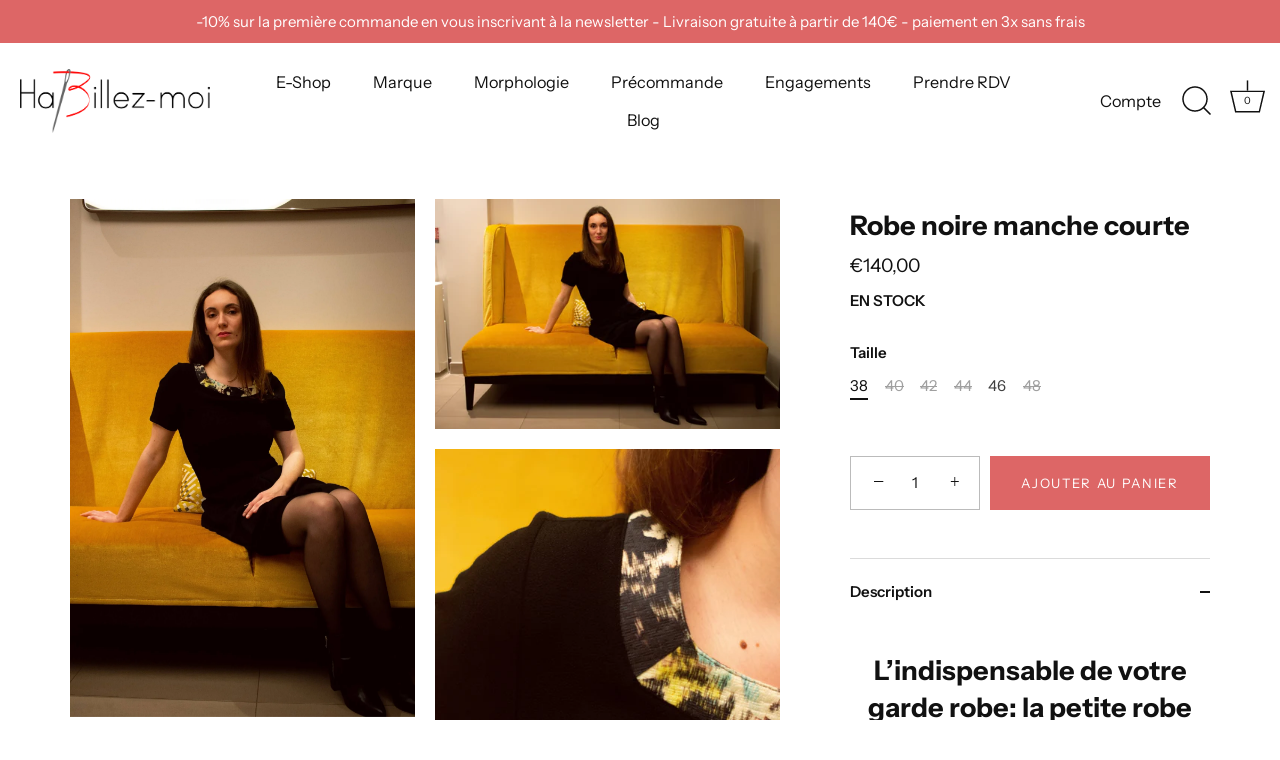

--- FILE ---
content_type: text/html; charset=utf-8
request_url: https://habillez-moi.com/products/robe-noire-manche-courte
body_size: 30938
content:
<!doctype html>
<html class="no-js" lang="fr">
<head>
  <link rel="stylesheet" href="https://size-charts-relentless.herokuapp.com/css/size-charts-relentless.css" />
<script>
var sizeChartsRelentless = window.sizeChartsRelentless || {};
sizeChartsRelentless.product = {"id":6625333968996,"title":"Robe noire manche courte","handle":"robe-noire-manche-courte","description":"\u003cmeta charset=\"UTF-8\"\u003e\n\u003ch2 data-mce-fragment=\"1\"\u003e\u003cstrong\u003eL’indispensable de votre garde robe: la petite robe noire\u003c\/strong\u003e\u003c\/h2\u003e\n\u003cp data-mce-fragment=\"1\"\u003eLa tendance de cette année, le col carré !\u003c\/p\u003e\n\u003cp data-mce-fragment=\"1\"\u003eUne robe noire originale pouvant se porter ceinturée.\u003c\/p\u003e\n\u003ch3 data-mce-fragment=\"1\"\u003e\n\u003cstrong\u003ePetites précisions :\u003c\/strong\u003e\u003cbr data-mce-fragment=\"1\"\u003e\n\u003c\/h3\u003e\n\u003cul data-mce-fragment=\"1\"\u003e\n\u003cli data-mce-fragment=\"1\"\u003eSophie mesure 1m89.\u003c\/li\u003e\n\u003cli data-mce-fragment=\"1\"\u003eCol carré.\u003c\/li\u003e\n\u003cli data-mce-fragment=\"1\"\u003eManches courtes.\u003c\/li\u003e\n\u003cli data-mce-fragment=\"1\"\u003eLongueur de robe 95 cm (taille 38).\u003c\/li\u003e\n\u003c\/ul\u003e\n\u003ch3 data-mce-fragment=\"1\"\u003e\u003cstrong data-mce-fragment=\"1\"\u003eComposition et entretien :\u003c\/strong\u003e\u003c\/h3\u003e\n\u003cul data-mce-fragment=\"1\"\u003e\n\u003cli data-mce-fragment=\"1\"\u003eCrêpe.\u003c\/li\u003e\n\u003cli data-mce-fragment=\"1\"\u003eNettoyage à sec.\u003c\/li\u003e\n\u003cli data-mce-fragment=\"1\"\u003eFabriquée en France.\u003c\/li\u003e\n\u003c\/ul\u003e","published_at":"2022-09-10T21:23:59+02:00","created_at":"2021-11-14T03:45:46+01:00","vendor":"habillez-moi","type":"Robe","tags":[],"price":14000,"price_min":14000,"price_max":14000,"available":true,"price_varies":false,"compare_at_price":null,"compare_at_price_min":0,"compare_at_price_max":0,"compare_at_price_varies":false,"variants":[{"id":39719747944548,"title":"38","option1":"38","option2":null,"option3":null,"sku":"Robe-Kyoto-noire-38","requires_shipping":true,"taxable":true,"featured_image":null,"available":true,"name":"Robe noire manche courte - 38","public_title":"38","options":["38"],"price":14000,"weight":0,"compare_at_price":null,"inventory_management":"shopify","barcode":"","requires_selling_plan":false,"selling_plan_allocations":[]},{"id":39719747977316,"title":"40","option1":"40","option2":null,"option3":null,"sku":"Robe-Kyoto-noire-40","requires_shipping":true,"taxable":true,"featured_image":null,"available":false,"name":"Robe noire manche courte - 40","public_title":"40","options":["40"],"price":14000,"weight":0,"compare_at_price":null,"inventory_management":"shopify","barcode":"","requires_selling_plan":false,"selling_plan_allocations":[]},{"id":39719748010084,"title":"42","option1":"42","option2":null,"option3":null,"sku":"Robe-Kyoto-noire-42","requires_shipping":true,"taxable":true,"featured_image":null,"available":false,"name":"Robe noire manche courte - 42","public_title":"42","options":["42"],"price":14000,"weight":0,"compare_at_price":null,"inventory_management":"shopify","barcode":"","requires_selling_plan":false,"selling_plan_allocations":[]},{"id":39719748042852,"title":"44","option1":"44","option2":null,"option3":null,"sku":"Robe-Kyoto-noire-44","requires_shipping":true,"taxable":true,"featured_image":null,"available":false,"name":"Robe noire manche courte - 44","public_title":"44","options":["44"],"price":14000,"weight":0,"compare_at_price":null,"inventory_management":"shopify","barcode":"","requires_selling_plan":false,"selling_plan_allocations":[]},{"id":39719748075620,"title":"46","option1":"46","option2":null,"option3":null,"sku":"Robe-Kyoto-noire-46","requires_shipping":true,"taxable":true,"featured_image":null,"available":true,"name":"Robe noire manche courte - 46","public_title":"46","options":["46"],"price":14000,"weight":0,"compare_at_price":null,"inventory_management":"shopify","barcode":"","requires_selling_plan":false,"selling_plan_allocations":[]},{"id":39719748108388,"title":"48","option1":"48","option2":null,"option3":null,"sku":"Robe-Kyoto-noire-48","requires_shipping":true,"taxable":true,"featured_image":null,"available":false,"name":"Robe noire manche courte - 48","public_title":"48","options":["48"],"price":14000,"weight":0,"compare_at_price":null,"inventory_management":"shopify","barcode":"","requires_selling_plan":false,"selling_plan_allocations":[]}],"images":["\/\/habillez-moi.com\/cdn\/shop\/products\/robe-noire-manche-courte-01.jpg?v=1672916427","\/\/habillez-moi.com\/cdn\/shop\/products\/robe-noire-manche-courte-02.jpg?v=1672916427","\/\/habillez-moi.com\/cdn\/shop\/products\/robe-noire-manche-courte-03.jpg?v=1672916427","\/\/habillez-moi.com\/cdn\/shop\/products\/robe-noire-manche-courte-04.jpg?v=1672916427"],"featured_image":"\/\/habillez-moi.com\/cdn\/shop\/products\/robe-noire-manche-courte-01.jpg?v=1672916427","options":["Taille"],"media":[{"alt":"femme portant la robe noire manche courte","id":22772796096612,"position":1,"preview_image":{"aspect_ratio":0.667,"height":2880,"width":1920,"src":"\/\/habillez-moi.com\/cdn\/shop\/products\/robe-noire-manche-courte-01.jpg?v=1672916427"},"aspect_ratio":0.667,"height":2880,"media_type":"image","src":"\/\/habillez-moi.com\/cdn\/shop\/products\/robe-noire-manche-courte-01.jpg?v=1672916427","width":1920},{"alt":"femme portant la robe noire manche courte","id":22772796129380,"position":2,"preview_image":{"aspect_ratio":0.667,"height":2880,"width":1920,"src":"\/\/habillez-moi.com\/cdn\/shop\/products\/robe-noire-manche-courte-02.jpg?v=1672916427"},"aspect_ratio":0.667,"height":2880,"media_type":"image","src":"\/\/habillez-moi.com\/cdn\/shop\/products\/robe-noire-manche-courte-02.jpg?v=1672916427","width":1920},{"alt":"femme portant la robe noire manche courte","id":22772796162148,"position":3,"preview_image":{"aspect_ratio":1.5,"height":1280,"width":1920,"src":"\/\/habillez-moi.com\/cdn\/shop\/products\/robe-noire-manche-courte-03.jpg?v=1672916427"},"aspect_ratio":1.5,"height":1280,"media_type":"image","src":"\/\/habillez-moi.com\/cdn\/shop\/products\/robe-noire-manche-courte-03.jpg?v=1672916427","width":1920},{"alt":"femme portant la robe noire manche courte","id":22772796194916,"position":4,"preview_image":{"aspect_ratio":0.667,"height":2880,"width":1920,"src":"\/\/habillez-moi.com\/cdn\/shop\/products\/robe-noire-manche-courte-04.jpg?v=1672916427"},"aspect_ratio":0.667,"height":2880,"media_type":"image","src":"\/\/habillez-moi.com\/cdn\/shop\/products\/robe-noire-manche-courte-04.jpg?v=1672916427","width":1920}],"requires_selling_plan":false,"selling_plan_groups":[],"content":"\u003cmeta charset=\"UTF-8\"\u003e\n\u003ch2 data-mce-fragment=\"1\"\u003e\u003cstrong\u003eL’indispensable de votre garde robe: la petite robe noire\u003c\/strong\u003e\u003c\/h2\u003e\n\u003cp data-mce-fragment=\"1\"\u003eLa tendance de cette année, le col carré !\u003c\/p\u003e\n\u003cp data-mce-fragment=\"1\"\u003eUne robe noire originale pouvant se porter ceinturée.\u003c\/p\u003e\n\u003ch3 data-mce-fragment=\"1\"\u003e\n\u003cstrong\u003ePetites précisions :\u003c\/strong\u003e\u003cbr data-mce-fragment=\"1\"\u003e\n\u003c\/h3\u003e\n\u003cul data-mce-fragment=\"1\"\u003e\n\u003cli data-mce-fragment=\"1\"\u003eSophie mesure 1m89.\u003c\/li\u003e\n\u003cli data-mce-fragment=\"1\"\u003eCol carré.\u003c\/li\u003e\n\u003cli data-mce-fragment=\"1\"\u003eManches courtes.\u003c\/li\u003e\n\u003cli data-mce-fragment=\"1\"\u003eLongueur de robe 95 cm (taille 38).\u003c\/li\u003e\n\u003c\/ul\u003e\n\u003ch3 data-mce-fragment=\"1\"\u003e\u003cstrong data-mce-fragment=\"1\"\u003eComposition et entretien :\u003c\/strong\u003e\u003c\/h3\u003e\n\u003cul data-mce-fragment=\"1\"\u003e\n\u003cli data-mce-fragment=\"1\"\u003eCrêpe.\u003c\/li\u003e\n\u003cli data-mce-fragment=\"1\"\u003eNettoyage à sec.\u003c\/li\u003e\n\u003cli data-mce-fragment=\"1\"\u003eFabriquée en France.\u003c\/li\u003e\n\u003c\/ul\u003e"};
sizeChartsRelentless.productCollections = [{"id":274898714724,"handle":"fuji","updated_at":"2024-06-10T08:57:31+02:00","published_at":"2022-09-24T15:46:52+02:00","sort_order":"best-selling","template_suffix":"","published_scope":"web","title":"Fuji","body_html":"\u003cp data-mce-fragment=\"1\"\u003eInspirée d’un voyage au Japon, cette collection fleurie et colorée vous invite à la rêverie.\u003c\/p\u003e"},{"id":276593246308,"handle":"robes","updated_at":"2025-11-24T13:14:48+01:00","published_at":"2022-11-27T22:03:04+01:00","sort_order":"best-selling","template_suffix":"","published_scope":"web","title":"Robes","body_html":"Des robes originales et singulières, c’est ici que vous les trouverez !"},{"id":262091079780,"handle":"vous-etes-dame-de-pique","updated_at":"2025-09-01T11:45:46+02:00","published_at":"2021-11-07T21:13:25+01:00","sort_order":"best-selling","template_suffix":"","published_scope":"web","title":"Vous êtes Dame de Pique","body_html":"\u003cp\u003e\u003cbr\u003e\u003c\/p\u003e\n\u003cp\u003eVous avez les hanches plus larges que vos épaules.\u003c\/p\u003e\n\u003cp\u003eVous correspondez à une morphologie A\u003c\/p\u003e\n\u003cp\u003eNous vous conseillons \u003cstrong\u003ede redessiner vos épaules,\u003c\/strong\u003e en portant des vestes épaulées et légèrement cintrés, des hauts avec des imprimés et des couleurs vives, des robes et des jupes élargies en bas, des pantalons droits ou évasés en bas.\u003c\/p\u003e","image":{"created_at":"2021-11-07T21:31:55+01:00","alt":null,"width":5602,"height":3735,"src":"\/\/habillez-moi.com\/cdn\/shop\/collections\/habillezmoi-1181.jpg?v=1636317116"}}];
sizeChartsRelentless.metafield = {"charts":[{"id":"2","title":"Guide des tailles","descriptionTop":"<p>&nbsp;</p>\r\n<div class=\"page\" title=\"Page 1\">\r\n<div class=\"layoutArea\">\r\n<div class=\"column\">\r\n<p><span style=\"font-family: Wingdings; font-size: 16px;\">u </span><span style=\"font-size: 12.000000pt; font-family: 'Calibri'; font-weight: bold;\">Votre prise de mesures ne prendra que 5 minutes !</span></p>\r\n<p><span style=\"font-size: 12.000000pt; font-family: 'Wingdings';\">u </span><span style=\"font-size: 12.000000pt; font-family: 'Calibri';\">Pour prendre les mesures, prenez un mètre mesureur </span></p>\r\n<p><span style=\"font-size: 12.000000pt; font-family: 'Wingdings';\">u </span><span style=\"font-size: 12.000000pt; font-family: 'Calibri';\">Les mesures seront plus exactes si vous êtes habillée </span></p>\r\n<p><span style=\"font-size: 12.000000pt; font-family: 'Wingdings';\">u </span><span style=\"font-size: 12.000000pt; font-family: 'Calibri';\">Vous devez vous tenir droite </span></p>\r\n<p><span style=\"font-size: 12.000000pt; font-family: 'Wingdings';\">u </span><span style=\"font-size: 12.000000pt; font-family: 'Calibri';\">Au moment de prendre les mesures, assurez-vous que le mètre ruban est bien étiré </span></p>\r\n<p><span style=\"font-size: 12.000000pt; font-family: 'Wingdings';\">u </span><span style=\"font-size: 12.000000pt; font-family: 'Calibri'; font-weight: bold;\">En cas de doute, prenez la taille au-dessus</span></p>\r\n<p>&nbsp;</p>\r\n</div>\r\n</div>\r\n</div>","values":[["TAILLES","T34","T36","T38","T40","T42","T44","T46","T48"],["Correspondances","XS","S","M","L","XL","2XL","3XL","4XL"],["Tour de poitrine","80-84","84-88","88-92","92-96","96-100","100-106","106-112","112-118"],["Tour de taille","70-74","74-78","78-82","82-86","86-90","90-96","96-102","102-108"],["Tour de hanches","85-89","89-93","93-97","97-101","101-105","105-111","111-117","117-123"]],"descriptionBottom":"<p><img src=\"https://cdn.shopify.com/s/files/1/0553/2093/6548/t/5/assets/scr-2-Guide_des_tailles_1.png?v=1637618901\" alt=\"\" width=\"1135\" height=\"320\" /></p>\r\n<p><img src=\"https://cdn.shopify.com/s/files/1/0553/2093/6548/t/5/assets/scr-2-Guide_des_tailles_2.png?v=1637618918\" alt=\"\" width=\"1135\" height=\"320\" /></p>\r\n<p><img src=\"https://cdn.shopify.com/s/files/1/0553/2093/6548/t/5/assets/scr-2-Guide_des_tailles_3.png?v=1637618931\" alt=\"\" width=\"1135\" height=\"320\" /></p>\r\n<p>&nbsp;</p>\r\n<p style=\"margin: 0px 0px 1em; line-height: 1.4; caret-color: #000000; font-family: 'Helvetica Neue', Helvetica, Arial, sans-serif; font-size: 15px; text-size-adjust: auto;\"><strong>EN CAS DE PRE-COMMANDE PREMIUM</strong><strong>&nbsp;</strong></p>\r\n<p style=\"margin: 0px 0px 1em; line-height: 1.4; caret-color: #000000; font-family: 'Helvetica Neue', Helvetica, Arial, sans-serif; font-size: 15px; text-size-adjust: auto;\">Pour les vestes, vous pouvez choisir la couleur de votre doublure et de votre passepoil.</p>\r\n<p style=\"margin: 0px 0px 1em; line-height: 1.4; caret-color: #000000; font-family: 'Helvetica Neue', Helvetica, Arial, sans-serif; font-size: 15px; text-size-adjust: auto;\">Si vous souhaitez une longueur de manches pr&eacute;cises, voici la longueur des manches de la veste &laquo; I am the Boss &raquo; (du haut de la manche au bas de la manche) : 56 cm.</p>","conditionsOperator":"all-products","conditions":[{"type":"","title":""}],"buttonPlacement":"below-add-to-cart","parentSizeChart":"[object Object]"}],"buttonPlacement":"above-add-to-cart","buttonIcon":"ruler2","buttonText":"Guide des tailles","buttonSize":"Medium","currentPlan":""};
</script>

  <link rel="preload" href="//habillez-moi.com/cdn/shop/t/10/assets/vue.global.prod.js?v=90671871812960723811670141427" as="script" />
<!--   <script src="//habillez-moi.com/cdn/shop/t/10/assets/vue.global.prod.js?v=90671871812960723811670141427"></script> -->
  <script src="https://unpkg.com/vue@3/dist/vue.global.js"></script>

  <!-- Showcase 5.0.3 -->

  <link rel="preload" href="//habillez-moi.com/cdn/shop/t/10/assets/styles.css?v=55656306709962870071759332672" as="style">

  <meta charset="utf-8" />
<meta name="viewport" content="width=device-width,initial-scale=1.0" />
<meta http-equiv="X-UA-Compatible" content="IE=edge">

<link rel="preconnect" href="https://cdn.shopify.com" crossorigin>
<link rel="preconnect" href="https://fonts.shopify.com" crossorigin>
<link rel="preconnect" href="https://monorail-edge.shopifysvc.com"><link rel="preload" as="font" href="//habillez-moi.com/cdn/fonts/instrument_sans/instrumentsans_n4.db86542ae5e1596dbdb28c279ae6c2086c4c5bfa.woff2" type="font/woff2" crossorigin><link rel="preload" as="font" href="//habillez-moi.com/cdn/fonts/instrument_sans/instrumentsans_n7.e4ad9032e203f9a0977786c356573ced65a7419a.woff2" type="font/woff2" crossorigin><link rel="preload" as="font" href="//habillez-moi.com/cdn/fonts/instrument_sans/instrumentsans_i4.028d3c3cd8d085648c808ceb20cd2fd1eb3560e5.woff2" type="font/woff2" crossorigin><link rel="preload" as="font" href="//habillez-moi.com/cdn/fonts/instrument_sans/instrumentsans_i7.d6063bb5d8f9cbf96eace9e8801697c54f363c6a.woff2" type="font/woff2" crossorigin><link rel="preload" as="font" href="//habillez-moi.com/cdn/fonts/instrument_sans/instrumentsans_n4.db86542ae5e1596dbdb28c279ae6c2086c4c5bfa.woff2" type="font/woff2" crossorigin><link rel="preload" as="font" href="//habillez-moi.com/cdn/fonts/instrument_sans/instrumentsans_n7.e4ad9032e203f9a0977786c356573ced65a7419a.woff2" type="font/woff2" crossorigin><link rel="preload" as="font" href="//habillez-moi.com/cdn/fonts/instrument_sans/instrumentsans_n7.e4ad9032e203f9a0977786c356573ced65a7419a.woff2" type="font/woff2" crossorigin><link rel="preload" href="//habillez-moi.com/cdn/shop/t/10/assets/vendor.js?v=70213052416818374661669843489" as="script">
<link rel="preload" href="//habillez-moi.com/cdn/shop/t/10/assets/theme.js?v=83153927532068301841669843489" as="script"><link rel="canonical" href="https://habillez-moi.com/products/robe-noire-manche-courte" /><meta name="description" content="La robe Kyoto noire originale peut se porter ceinturée. Sa touche fleurie et son col bateau, elle vous permettra d&#39;être élégante en toutes circonstances.">
<link rel="preload" as="font" href="//habillez-moi.com/cdn/fonts/instrument_sans/instrumentsans_n5.1ce463e1cc056566f977610764d93d4704464858.woff2" type="font/woff2" crossorigin><link rel="preload" as="font" href="//habillez-moi.com/cdn/fonts/instrument_sans/instrumentsans_n6.27dc66245013a6f7f317d383a3cc9a0c347fb42d.woff2" type="font/woff2" crossorigin><meta name="theme-color" content="#dd6666">

  <title>
    Robe noire manche courte - Habillez-moi &ndash; habillez-moi
  </title>

  <meta property="og:site_name" content="habillez-moi">
<meta property="og:url" content="https://habillez-moi.com/products/robe-noire-manche-courte">
<meta property="og:title" content="Robe noire manche courte - Habillez-moi">
<meta property="og:type" content="product">
<meta property="og:description" content="La robe Kyoto noire originale peut se porter ceinturée. Sa touche fleurie et son col bateau, elle vous permettra d&#39;être élégante en toutes circonstances."><meta property="og:image" content="http://habillez-moi.com/cdn/shop/products/robe-noire-manche-courte-01_1200x1200.jpg?v=1672916427">
  <meta property="og:image:secure_url" content="https://habillez-moi.com/cdn/shop/products/robe-noire-manche-courte-01_1200x1200.jpg?v=1672916427">
  <meta property="og:image:width" content="1920">
  <meta property="og:image:height" content="2880"><meta property="og:price:amount" content="140,00">
  <meta property="og:price:currency" content="EUR"><meta name="twitter:card" content="summary_large_image">
<meta name="twitter:title" content="Robe noire manche courte - Habillez-moi">
<meta name="twitter:description" content="La robe Kyoto noire originale peut se porter ceinturée. Sa touche fleurie et son col bateau, elle vous permettra d&#39;être élégante en toutes circonstances.">


  <link href="//habillez-moi.com/cdn/shop/t/10/assets/styles.css?v=55656306709962870071759332672" rel="stylesheet" type="text/css" media="all" />

  <script>window.performance && window.performance.mark && window.performance.mark('shopify.content_for_header.start');</script><meta id="shopify-digital-wallet" name="shopify-digital-wallet" content="/55320936548/digital_wallets/dialog">
<meta name="shopify-checkout-api-token" content="96847e76469bb06f444bb36a7b623705">
<meta id="in-context-paypal-metadata" data-shop-id="55320936548" data-venmo-supported="false" data-environment="production" data-locale="fr_FR" data-paypal-v4="true" data-currency="EUR">
<link rel="alternate" type="application/json+oembed" href="https://habillez-moi.com/products/robe-noire-manche-courte.oembed">
<script async="async" src="/checkouts/internal/preloads.js?locale=fr-FR"></script>
<script id="shopify-features" type="application/json">{"accessToken":"96847e76469bb06f444bb36a7b623705","betas":["rich-media-storefront-analytics"],"domain":"habillez-moi.com","predictiveSearch":true,"shopId":55320936548,"locale":"fr"}</script>
<script>var Shopify = Shopify || {};
Shopify.shop = "habillezmoi.myshopify.com";
Shopify.locale = "fr";
Shopify.currency = {"active":"EUR","rate":"1.0"};
Shopify.country = "FR";
Shopify.theme = {"name":"Showcase","id":128471826532,"schema_name":"Showcase","schema_version":"5.0.3","theme_store_id":677,"role":"main"};
Shopify.theme.handle = "null";
Shopify.theme.style = {"id":null,"handle":null};
Shopify.cdnHost = "habillez-moi.com/cdn";
Shopify.routes = Shopify.routes || {};
Shopify.routes.root = "/";</script>
<script type="module">!function(o){(o.Shopify=o.Shopify||{}).modules=!0}(window);</script>
<script>!function(o){function n(){var o=[];function n(){o.push(Array.prototype.slice.apply(arguments))}return n.q=o,n}var t=o.Shopify=o.Shopify||{};t.loadFeatures=n(),t.autoloadFeatures=n()}(window);</script>
<script id="shop-js-analytics" type="application/json">{"pageType":"product"}</script>
<script defer="defer" async type="module" src="//habillez-moi.com/cdn/shopifycloud/shop-js/modules/v2/client.init-shop-cart-sync_ChgkhDwU.fr.esm.js"></script>
<script defer="defer" async type="module" src="//habillez-moi.com/cdn/shopifycloud/shop-js/modules/v2/chunk.common_BJcqwDuF.esm.js"></script>
<script type="module">
  await import("//habillez-moi.com/cdn/shopifycloud/shop-js/modules/v2/client.init-shop-cart-sync_ChgkhDwU.fr.esm.js");
await import("//habillez-moi.com/cdn/shopifycloud/shop-js/modules/v2/chunk.common_BJcqwDuF.esm.js");

  window.Shopify.SignInWithShop?.initShopCartSync?.({"fedCMEnabled":true,"windoidEnabled":true});

</script>
<script>(function() {
  var isLoaded = false;
  function asyncLoad() {
    if (isLoaded) return;
    isLoaded = true;
    var urls = ["https:\/\/size-charts-relentless.herokuapp.com\/js\/size-charts-relentless.js?shop=habillezmoi.myshopify.com","https:\/\/cdn1.stamped.io\/files\/widget.min.js?shop=habillezmoi.myshopify.com","https:\/\/load.csell.co\/assets\/js\/cross-sell.js?shop=habillezmoi.myshopify.com","https:\/\/load.csell.co\/assets\/v2\/js\/core\/xsell.js?shop=habillezmoi.myshopify.com","https:\/\/omnisnippet1.com\/platforms\/shopify.js?source=scriptTag\u0026v=2025-05-15T12\u0026shop=habillezmoi.myshopify.com"];
    for (var i = 0; i < urls.length; i++) {
      var s = document.createElement('script');
      s.type = 'text/javascript';
      s.async = true;
      s.src = urls[i];
      var x = document.getElementsByTagName('script')[0];
      x.parentNode.insertBefore(s, x);
    }
  };
  if(window.attachEvent) {
    window.attachEvent('onload', asyncLoad);
  } else {
    window.addEventListener('load', asyncLoad, false);
  }
})();</script>
<script id="__st">var __st={"a":55320936548,"offset":3600,"reqid":"00637224-ef2e-46d7-8194-7395dd296772-1764711502","pageurl":"habillez-moi.com\/products\/robe-noire-manche-courte","u":"c8139cad848f","p":"product","rtyp":"product","rid":6625333968996};</script>
<script>window.ShopifyPaypalV4VisibilityTracking = true;</script>
<script id="captcha-bootstrap">!function(){'use strict';const t='contact',e='account',n='new_comment',o=[[t,t],['blogs',n],['comments',n],[t,'customer']],c=[[e,'customer_login'],[e,'guest_login'],[e,'recover_customer_password'],[e,'create_customer']],r=t=>t.map((([t,e])=>`form[action*='/${t}']:not([data-nocaptcha='true']) input[name='form_type'][value='${e}']`)).join(','),a=t=>()=>t?[...document.querySelectorAll(t)].map((t=>t.form)):[];function s(){const t=[...o],e=r(t);return a(e)}const i='password',u='form_key',d=['recaptcha-v3-token','g-recaptcha-response','h-captcha-response',i],f=()=>{try{return window.sessionStorage}catch{return}},m='__shopify_v',_=t=>t.elements[u];function p(t,e,n=!1){try{const o=window.sessionStorage,c=JSON.parse(o.getItem(e)),{data:r}=function(t){const{data:e,action:n}=t;return t[m]||n?{data:e,action:n}:{data:t,action:n}}(c);for(const[e,n]of Object.entries(r))t.elements[e]&&(t.elements[e].value=n);n&&o.removeItem(e)}catch(o){console.error('form repopulation failed',{error:o})}}const l='form_type',E='cptcha';function T(t){t.dataset[E]=!0}const w=window,h=w.document,L='Shopify',v='ce_forms',y='captcha';let A=!1;((t,e)=>{const n=(g='f06e6c50-85a8-45c8-87d0-21a2b65856fe',I='https://cdn.shopify.com/shopifycloud/storefront-forms-hcaptcha/ce_storefront_forms_captcha_hcaptcha.v1.5.2.iife.js',D={infoText:'Protégé par hCaptcha',privacyText:'Confidentialité',termsText:'Conditions'},(t,e,n)=>{const o=w[L][v],c=o.bindForm;if(c)return c(t,g,e,D).then(n);var r;o.q.push([[t,g,e,D],n]),r=I,A||(h.body.append(Object.assign(h.createElement('script'),{id:'captcha-provider',async:!0,src:r})),A=!0)});var g,I,D;w[L]=w[L]||{},w[L][v]=w[L][v]||{},w[L][v].q=[],w[L][y]=w[L][y]||{},w[L][y].protect=function(t,e){n(t,void 0,e),T(t)},Object.freeze(w[L][y]),function(t,e,n,w,h,L){const[v,y,A,g]=function(t,e,n){const i=e?o:[],u=t?c:[],d=[...i,...u],f=r(d),m=r(i),_=r(d.filter((([t,e])=>n.includes(e))));return[a(f),a(m),a(_),s()]}(w,h,L),I=t=>{const e=t.target;return e instanceof HTMLFormElement?e:e&&e.form},D=t=>v().includes(t);t.addEventListener('submit',(t=>{const e=I(t);if(!e)return;const n=D(e)&&!e.dataset.hcaptchaBound&&!e.dataset.recaptchaBound,o=_(e),c=g().includes(e)&&(!o||!o.value);(n||c)&&t.preventDefault(),c&&!n&&(function(t){try{if(!f())return;!function(t){const e=f();if(!e)return;const n=_(t);if(!n)return;const o=n.value;o&&e.removeItem(o)}(t);const e=Array.from(Array(32),(()=>Math.random().toString(36)[2])).join('');!function(t,e){_(t)||t.append(Object.assign(document.createElement('input'),{type:'hidden',name:u})),t.elements[u].value=e}(t,e),function(t,e){const n=f();if(!n)return;const o=[...t.querySelectorAll(`input[type='${i}']`)].map((({name:t})=>t)),c=[...d,...o],r={};for(const[a,s]of new FormData(t).entries())c.includes(a)||(r[a]=s);n.setItem(e,JSON.stringify({[m]:1,action:t.action,data:r}))}(t,e)}catch(e){console.error('failed to persist form',e)}}(e),e.submit())}));const S=(t,e)=>{t&&!t.dataset[E]&&(n(t,e.some((e=>e===t))),T(t))};for(const o of['focusin','change'])t.addEventListener(o,(t=>{const e=I(t);D(e)&&S(e,y())}));const B=e.get('form_key'),M=e.get(l),P=B&&M;t.addEventListener('DOMContentLoaded',(()=>{const t=y();if(P)for(const e of t)e.elements[l].value===M&&p(e,B);[...new Set([...A(),...v().filter((t=>'true'===t.dataset.shopifyCaptcha))])].forEach((e=>S(e,t)))}))}(h,new URLSearchParams(w.location.search),n,t,e,['guest_login'])})(!0,!0)}();</script>
<script integrity="sha256-52AcMU7V7pcBOXWImdc/TAGTFKeNjmkeM1Pvks/DTgc=" data-source-attribution="shopify.loadfeatures" defer="defer" src="//habillez-moi.com/cdn/shopifycloud/storefront/assets/storefront/load_feature-81c60534.js" crossorigin="anonymous"></script>
<script data-source-attribution="shopify.dynamic_checkout.dynamic.init">var Shopify=Shopify||{};Shopify.PaymentButton=Shopify.PaymentButton||{isStorefrontPortableWallets:!0,init:function(){window.Shopify.PaymentButton.init=function(){};var t=document.createElement("script");t.src="https://habillez-moi.com/cdn/shopifycloud/portable-wallets/latest/portable-wallets.fr.js",t.type="module",document.head.appendChild(t)}};
</script>
<script data-source-attribution="shopify.dynamic_checkout.buyer_consent">
  function portableWalletsHideBuyerConsent(e){var t=document.getElementById("shopify-buyer-consent"),n=document.getElementById("shopify-subscription-policy-button");t&&n&&(t.classList.add("hidden"),t.setAttribute("aria-hidden","true"),n.removeEventListener("click",e))}function portableWalletsShowBuyerConsent(e){var t=document.getElementById("shopify-buyer-consent"),n=document.getElementById("shopify-subscription-policy-button");t&&n&&(t.classList.remove("hidden"),t.removeAttribute("aria-hidden"),n.addEventListener("click",e))}window.Shopify?.PaymentButton&&(window.Shopify.PaymentButton.hideBuyerConsent=portableWalletsHideBuyerConsent,window.Shopify.PaymentButton.showBuyerConsent=portableWalletsShowBuyerConsent);
</script>
<script data-source-attribution="shopify.dynamic_checkout.cart.bootstrap">document.addEventListener("DOMContentLoaded",(function(){function t(){return document.querySelector("shopify-accelerated-checkout-cart, shopify-accelerated-checkout")}if(t())Shopify.PaymentButton.init();else{new MutationObserver((function(e,n){t()&&(Shopify.PaymentButton.init(),n.disconnect())})).observe(document.body,{childList:!0,subtree:!0})}}));
</script>
<script id='scb4127' type='text/javascript' async='' src='https://habillez-moi.com/cdn/shopifycloud/privacy-banner/storefront-banner.js'></script><link id="shopify-accelerated-checkout-styles" rel="stylesheet" media="screen" href="https://habillez-moi.com/cdn/shopifycloud/portable-wallets/latest/accelerated-checkout-backwards-compat.css" crossorigin="anonymous">
<style id="shopify-accelerated-checkout-cart">
        #shopify-buyer-consent {
  margin-top: 1em;
  display: inline-block;
  width: 100%;
}

#shopify-buyer-consent.hidden {
  display: none;
}

#shopify-subscription-policy-button {
  background: none;
  border: none;
  padding: 0;
  text-decoration: underline;
  font-size: inherit;
  cursor: pointer;
}

#shopify-subscription-policy-button::before {
  box-shadow: none;
}

      </style>

<script>window.performance && window.performance.mark && window.performance.mark('shopify.content_for_header.end');</script>

  <script>
    document.documentElement.className = document.documentElement.className.replace('no-js', 'js');
    window.theme = window.theme || {};
    theme.money_format = "€{{amount_with_comma_separator}}";
    theme.money_container = '.theme-money';
    theme.strings = {
      previous: "Précédente",
      next: "Suivante",
      close: "Fermer",
      addressError: "Vous ne trouvez pas cette adresse",
      addressNoResults: "Aucun résultat pour cette adresse",
      addressQueryLimit: "Vous avez dépassé la limite de Google utilisation de l'API. Envisager la mise à niveau à un \u003ca href=\"https:\/\/developers.google.com\/maps\/premium\/usage-limits\"\u003erégime spécial\u003c\/a\u003e.",
      authError: "Il y avait un problème authentifier votre compte Google Maps.",
      back: "Retour",
      cartConfirmation: "Vous devez accepter les termes et conditions avant de continuer.",
      loadMore: "Afficher plus",
      infiniteScrollNoMore: "Aucun résultat n\u0026#39;a été trouvé",
      priceNonExistent: "Non disponible",
      buttonDefault: "Ajouter au panier",
      buttonNoStock: "Épuisé",
      buttonNoVariant: "Non disponible",
      variantNoStock: "Épuisé",
      unitPriceSeparator: " \/ ",
      colorBoxPrevious: "Précédent",
      colorBoxNext: "Suivant",
      colorBoxClose: "Fermer",
      navigateHome: "Accueil",
      productAddingToCart: "Ajouter",
      productAddedToCart: "Ajoutée",
      popupWasAdded: "a été ajouté à votre panier",
      popupCheckout: "Procéder au paiement",
      popupContinueShopping: "Retourner au eshop",
      onlyXLeft: "[[ quantity ]] exemplaire en stock",
      priceSoldOut: " ",
      loading: "Chargement...",
      viewCart: "Ouvrir le panier",
      page: "Page {{ page }}",
      imageSlider: "Des photos",
      clearAll: "Tout effacer"
    };
    theme.routes = {
      root_url: '/',
      cart_url: '/cart',
      cart_add_url: '/cart/add',
      checkout: '/checkout'
    };
    theme.settings = {
      productImageParallax: true,
      animationEnabledDesktop: true,
      animationEnabledMobile: false
    };

    theme.checkViewportFillers = function(){
      var toggleState = false;
      var elPageContent = document.getElementById('page-content');
      if(elPageContent) {
        var elOverlapSection = elPageContent.querySelector('.header-overlap-section');
        if (elOverlapSection) {
          var padding = parseInt(getComputedStyle(elPageContent).getPropertyValue('padding-top'));
          toggleState = ((Math.round(elOverlapSection.offsetTop) - padding) === 0);
        }
      }
      if(toggleState) {
        document.getElementsByTagName('body')[0].classList.add('header-section-overlap');
      } else {
        document.getElementsByTagName('body')[0].classList.remove('header-section-overlap');
      }
    };

    theme.assessAltLogo = function(){
      var elsOverlappers = document.querySelectorAll('.needs-alt-logo');
      var useAltLogo = false;
      if(elsOverlappers.length) {
        var elSiteControl = document.querySelector('#site-control');
        var elSiteControlInner = document.querySelector('#site-control .site-control__inner');
        var headerMid = elSiteControlInner.offsetTop + elSiteControl.offsetTop + elSiteControlInner.offsetHeight / 2;
        Array.prototype.forEach.call(elsOverlappers, function(el, i){
          var thisTop = el.getBoundingClientRect().top;
          var thisBottom = thisTop + el.offsetHeight;
          if(headerMid > thisTop && headerMid < thisBottom) {
            useAltLogo = true;
            return false;
          }
        });
      }
      if(useAltLogo) {
        document.getElementsByTagName('body')[0].classList.add('use-alt-logo');
      } else {
        document.getElementsByTagName('body')[0].classList.remove('use-alt-logo');
      }
    };
  </script>

  <!-- REMOVED by Chris  <script>
  !function(t,n){var e=n.loyaltylion||[];if(!e.isLoyaltyLion){n.loyaltylion=e,void 0===n.lion&&(n.lion=e),e.version=2,e.isLoyaltyLion=!0;var o=n.URLSearchParams,i=n.sessionStorage,r="ll_loader_revision",a=(new Date).toISOString().replace(/-/g,""),s="function"==typeof o?function(){try{var t=new o(n.location.search).get(r);return t&&i.setItem(r,t),i.getItem(r)}catch(t){return""}}():null;c("https://sdk.loyaltylion.net/static/2/"+a.slice(0,8)+"/loader"+(s?"-"+s:"")+".js");var l=!1;e.init=function(t){if(l)throw new Error("Cannot call lion.init more than once");l=!0;var n=e._token=t.token;if(!n)throw new Error("Token must be supplied to lion.init");var o=[];function i(t,n){t[n]=function(){o.push([n,Array.prototype.slice.call(arguments,0)])}}"_push configure bootstrap shutdown on removeListener authenticateCustomer".split(" ").forEach(function(t){i(e,t)}),c("https://sdk.loyaltylion.net/sdk/start/"+a.slice(0,11)+"/"+n+".js"),e._initData=t,e._buffer=o}}function c(n){var e=t.getElementsByTagName("script")[0],o=t.createElement("script");o.src=n,o.crossOrigin="",e.parentNode.insertBefore(o,e)}}(document,window);

  
    
      loyaltylion.init({ token: "f1bf3e1d962af06321e46afec5bc1604" });
    
  
</script> -->
<link href="https://monorail-edge.shopifysvc.com" rel="dns-prefetch">
<script>(function(){if ("sendBeacon" in navigator && "performance" in window) {try {var session_token_from_headers = performance.getEntriesByType('navigation')[0].serverTiming.find(x => x.name == '_s').description;} catch {var session_token_from_headers = undefined;}var session_cookie_matches = document.cookie.match(/_shopify_s=([^;]*)/);var session_token_from_cookie = session_cookie_matches && session_cookie_matches.length === 2 ? session_cookie_matches[1] : "";var session_token = session_token_from_headers || session_token_from_cookie || "";function handle_abandonment_event(e) {var entries = performance.getEntries().filter(function(entry) {return /monorail-edge.shopifysvc.com/.test(entry.name);});if (!window.abandonment_tracked && entries.length === 0) {window.abandonment_tracked = true;var currentMs = Date.now();var navigation_start = performance.timing.navigationStart;var payload = {shop_id: 55320936548,url: window.location.href,navigation_start,duration: currentMs - navigation_start,session_token,page_type: "product"};window.navigator.sendBeacon("https://monorail-edge.shopifysvc.com/v1/produce", JSON.stringify({schema_id: "online_store_buyer_site_abandonment/1.1",payload: payload,metadata: {event_created_at_ms: currentMs,event_sent_at_ms: currentMs}}));}}window.addEventListener('pagehide', handle_abandonment_event);}}());</script>
<script id="web-pixels-manager-setup">(function e(e,d,r,n,o){if(void 0===o&&(o={}),!Boolean(null===(a=null===(i=window.Shopify)||void 0===i?void 0:i.analytics)||void 0===a?void 0:a.replayQueue)){var i,a;window.Shopify=window.Shopify||{};var t=window.Shopify;t.analytics=t.analytics||{};var s=t.analytics;s.replayQueue=[],s.publish=function(e,d,r){return s.replayQueue.push([e,d,r]),!0};try{self.performance.mark("wpm:start")}catch(e){}var l=function(){var e={modern:/Edge?\/(1{2}[4-9]|1[2-9]\d|[2-9]\d{2}|\d{4,})\.\d+(\.\d+|)|Firefox\/(1{2}[4-9]|1[2-9]\d|[2-9]\d{2}|\d{4,})\.\d+(\.\d+|)|Chrom(ium|e)\/(9{2}|\d{3,})\.\d+(\.\d+|)|(Maci|X1{2}).+ Version\/(15\.\d+|(1[6-9]|[2-9]\d|\d{3,})\.\d+)([,.]\d+|)( \(\w+\)|)( Mobile\/\w+|) Safari\/|Chrome.+OPR\/(9{2}|\d{3,})\.\d+\.\d+|(CPU[ +]OS|iPhone[ +]OS|CPU[ +]iPhone|CPU IPhone OS|CPU iPad OS)[ +]+(15[._]\d+|(1[6-9]|[2-9]\d|\d{3,})[._]\d+)([._]\d+|)|Android:?[ /-](13[3-9]|1[4-9]\d|[2-9]\d{2}|\d{4,})(\.\d+|)(\.\d+|)|Android.+Firefox\/(13[5-9]|1[4-9]\d|[2-9]\d{2}|\d{4,})\.\d+(\.\d+|)|Android.+Chrom(ium|e)\/(13[3-9]|1[4-9]\d|[2-9]\d{2}|\d{4,})\.\d+(\.\d+|)|SamsungBrowser\/([2-9]\d|\d{3,})\.\d+/,legacy:/Edge?\/(1[6-9]|[2-9]\d|\d{3,})\.\d+(\.\d+|)|Firefox\/(5[4-9]|[6-9]\d|\d{3,})\.\d+(\.\d+|)|Chrom(ium|e)\/(5[1-9]|[6-9]\d|\d{3,})\.\d+(\.\d+|)([\d.]+$|.*Safari\/(?![\d.]+ Edge\/[\d.]+$))|(Maci|X1{2}).+ Version\/(10\.\d+|(1[1-9]|[2-9]\d|\d{3,})\.\d+)([,.]\d+|)( \(\w+\)|)( Mobile\/\w+|) Safari\/|Chrome.+OPR\/(3[89]|[4-9]\d|\d{3,})\.\d+\.\d+|(CPU[ +]OS|iPhone[ +]OS|CPU[ +]iPhone|CPU IPhone OS|CPU iPad OS)[ +]+(10[._]\d+|(1[1-9]|[2-9]\d|\d{3,})[._]\d+)([._]\d+|)|Android:?[ /-](13[3-9]|1[4-9]\d|[2-9]\d{2}|\d{4,})(\.\d+|)(\.\d+|)|Mobile Safari.+OPR\/([89]\d|\d{3,})\.\d+\.\d+|Android.+Firefox\/(13[5-9]|1[4-9]\d|[2-9]\d{2}|\d{4,})\.\d+(\.\d+|)|Android.+Chrom(ium|e)\/(13[3-9]|1[4-9]\d|[2-9]\d{2}|\d{4,})\.\d+(\.\d+|)|Android.+(UC? ?Browser|UCWEB|U3)[ /]?(15\.([5-9]|\d{2,})|(1[6-9]|[2-9]\d|\d{3,})\.\d+)\.\d+|SamsungBrowser\/(5\.\d+|([6-9]|\d{2,})\.\d+)|Android.+MQ{2}Browser\/(14(\.(9|\d{2,})|)|(1[5-9]|[2-9]\d|\d{3,})(\.\d+|))(\.\d+|)|K[Aa][Ii]OS\/(3\.\d+|([4-9]|\d{2,})\.\d+)(\.\d+|)/},d=e.modern,r=e.legacy,n=navigator.userAgent;return n.match(d)?"modern":n.match(r)?"legacy":"unknown"}(),u="modern"===l?"modern":"legacy",c=(null!=n?n:{modern:"",legacy:""})[u],f=function(e){return[e.baseUrl,"/wpm","/b",e.hashVersion,"modern"===e.buildTarget?"m":"l",".js"].join("")}({baseUrl:d,hashVersion:r,buildTarget:u}),m=function(e){var d=e.version,r=e.bundleTarget,n=e.surface,o=e.pageUrl,i=e.monorailEndpoint;return{emit:function(e){var a=e.status,t=e.errorMsg,s=(new Date).getTime(),l=JSON.stringify({metadata:{event_sent_at_ms:s},events:[{schema_id:"web_pixels_manager_load/3.1",payload:{version:d,bundle_target:r,page_url:o,status:a,surface:n,error_msg:t},metadata:{event_created_at_ms:s}}]});if(!i)return console&&console.warn&&console.warn("[Web Pixels Manager] No Monorail endpoint provided, skipping logging."),!1;try{return self.navigator.sendBeacon.bind(self.navigator)(i,l)}catch(e){}var u=new XMLHttpRequest;try{return u.open("POST",i,!0),u.setRequestHeader("Content-Type","text/plain"),u.send(l),!0}catch(e){return console&&console.warn&&console.warn("[Web Pixels Manager] Got an unhandled error while logging to Monorail."),!1}}}}({version:r,bundleTarget:l,surface:e.surface,pageUrl:self.location.href,monorailEndpoint:e.monorailEndpoint});try{o.browserTarget=l,function(e){var d=e.src,r=e.async,n=void 0===r||r,o=e.onload,i=e.onerror,a=e.sri,t=e.scriptDataAttributes,s=void 0===t?{}:t,l=document.createElement("script"),u=document.querySelector("head"),c=document.querySelector("body");if(l.async=n,l.src=d,a&&(l.integrity=a,l.crossOrigin="anonymous"),s)for(var f in s)if(Object.prototype.hasOwnProperty.call(s,f))try{l.dataset[f]=s[f]}catch(e){}if(o&&l.addEventListener("load",o),i&&l.addEventListener("error",i),u)u.appendChild(l);else{if(!c)throw new Error("Did not find a head or body element to append the script");c.appendChild(l)}}({src:f,async:!0,onload:function(){if(!function(){var e,d;return Boolean(null===(d=null===(e=window.Shopify)||void 0===e?void 0:e.analytics)||void 0===d?void 0:d.initialized)}()){var d=window.webPixelsManager.init(e)||void 0;if(d){var r=window.Shopify.analytics;r.replayQueue.forEach((function(e){var r=e[0],n=e[1],o=e[2];d.publishCustomEvent(r,n,o)})),r.replayQueue=[],r.publish=d.publishCustomEvent,r.visitor=d.visitor,r.initialized=!0}}},onerror:function(){return m.emit({status:"failed",errorMsg:"".concat(f," has failed to load")})},sri:function(e){var d=/^sha384-[A-Za-z0-9+/=]+$/;return"string"==typeof e&&d.test(e)}(c)?c:"",scriptDataAttributes:o}),m.emit({status:"loading"})}catch(e){m.emit({status:"failed",errorMsg:(null==e?void 0:e.message)||"Unknown error"})}}})({shopId: 55320936548,storefrontBaseUrl: "https://habillez-moi.com",extensionsBaseUrl: "https://extensions.shopifycdn.com/cdn/shopifycloud/web-pixels-manager",monorailEndpoint: "https://monorail-edge.shopifysvc.com/unstable/produce_batch",surface: "storefront-renderer",enabledBetaFlags: ["2dca8a86"],webPixelsConfigList: [{"id":"1069449554","configuration":"{\"config\":\"{\\\"pixel_id\\\":\\\"G-BWQCBJQS2H\\\",\\\"gtag_events\\\":[{\\\"type\\\":\\\"purchase\\\",\\\"action_label\\\":\\\"G-BWQCBJQS2H\\\"},{\\\"type\\\":\\\"page_view\\\",\\\"action_label\\\":\\\"G-BWQCBJQS2H\\\"},{\\\"type\\\":\\\"view_item\\\",\\\"action_label\\\":\\\"G-BWQCBJQS2H\\\"},{\\\"type\\\":\\\"search\\\",\\\"action_label\\\":\\\"G-BWQCBJQS2H\\\"},{\\\"type\\\":\\\"add_to_cart\\\",\\\"action_label\\\":\\\"G-BWQCBJQS2H\\\"},{\\\"type\\\":\\\"begin_checkout\\\",\\\"action_label\\\":\\\"G-BWQCBJQS2H\\\"},{\\\"type\\\":\\\"add_payment_info\\\",\\\"action_label\\\":\\\"G-BWQCBJQS2H\\\"}],\\\"enable_monitoring_mode\\\":false}\"}","eventPayloadVersion":"v1","runtimeContext":"OPEN","scriptVersion":"b2a88bafab3e21179ed38636efcd8a93","type":"APP","apiClientId":1780363,"privacyPurposes":[],"dataSharingAdjustments":{"protectedCustomerApprovalScopes":["read_customer_address","read_customer_email","read_customer_name","read_customer_personal_data","read_customer_phone"]}},{"id":"shopify-app-pixel","configuration":"{}","eventPayloadVersion":"v1","runtimeContext":"STRICT","scriptVersion":"0450","apiClientId":"shopify-pixel","type":"APP","privacyPurposes":["ANALYTICS","MARKETING"]},{"id":"shopify-custom-pixel","eventPayloadVersion":"v1","runtimeContext":"LAX","scriptVersion":"0450","apiClientId":"shopify-pixel","type":"CUSTOM","privacyPurposes":["ANALYTICS","MARKETING"]}],isMerchantRequest: false,initData: {"shop":{"name":"habillez-moi","paymentSettings":{"currencyCode":"EUR"},"myshopifyDomain":"habillezmoi.myshopify.com","countryCode":"FR","storefrontUrl":"https:\/\/habillez-moi.com"},"customer":null,"cart":null,"checkout":null,"productVariants":[{"price":{"amount":140.0,"currencyCode":"EUR"},"product":{"title":"Robe noire manche courte","vendor":"habillez-moi","id":"6625333968996","untranslatedTitle":"Robe noire manche courte","url":"\/products\/robe-noire-manche-courte","type":"Robe"},"id":"39719747944548","image":{"src":"\/\/habillez-moi.com\/cdn\/shop\/products\/robe-noire-manche-courte-01.jpg?v=1672916427"},"sku":"Robe-Kyoto-noire-38","title":"38","untranslatedTitle":"38"},{"price":{"amount":140.0,"currencyCode":"EUR"},"product":{"title":"Robe noire manche courte","vendor":"habillez-moi","id":"6625333968996","untranslatedTitle":"Robe noire manche courte","url":"\/products\/robe-noire-manche-courte","type":"Robe"},"id":"39719747977316","image":{"src":"\/\/habillez-moi.com\/cdn\/shop\/products\/robe-noire-manche-courte-01.jpg?v=1672916427"},"sku":"Robe-Kyoto-noire-40","title":"40","untranslatedTitle":"40"},{"price":{"amount":140.0,"currencyCode":"EUR"},"product":{"title":"Robe noire manche courte","vendor":"habillez-moi","id":"6625333968996","untranslatedTitle":"Robe noire manche courte","url":"\/products\/robe-noire-manche-courte","type":"Robe"},"id":"39719748010084","image":{"src":"\/\/habillez-moi.com\/cdn\/shop\/products\/robe-noire-manche-courte-01.jpg?v=1672916427"},"sku":"Robe-Kyoto-noire-42","title":"42","untranslatedTitle":"42"},{"price":{"amount":140.0,"currencyCode":"EUR"},"product":{"title":"Robe noire manche courte","vendor":"habillez-moi","id":"6625333968996","untranslatedTitle":"Robe noire manche courte","url":"\/products\/robe-noire-manche-courte","type":"Robe"},"id":"39719748042852","image":{"src":"\/\/habillez-moi.com\/cdn\/shop\/products\/robe-noire-manche-courte-01.jpg?v=1672916427"},"sku":"Robe-Kyoto-noire-44","title":"44","untranslatedTitle":"44"},{"price":{"amount":140.0,"currencyCode":"EUR"},"product":{"title":"Robe noire manche courte","vendor":"habillez-moi","id":"6625333968996","untranslatedTitle":"Robe noire manche courte","url":"\/products\/robe-noire-manche-courte","type":"Robe"},"id":"39719748075620","image":{"src":"\/\/habillez-moi.com\/cdn\/shop\/products\/robe-noire-manche-courte-01.jpg?v=1672916427"},"sku":"Robe-Kyoto-noire-46","title":"46","untranslatedTitle":"46"},{"price":{"amount":140.0,"currencyCode":"EUR"},"product":{"title":"Robe noire manche courte","vendor":"habillez-moi","id":"6625333968996","untranslatedTitle":"Robe noire manche courte","url":"\/products\/robe-noire-manche-courte","type":"Robe"},"id":"39719748108388","image":{"src":"\/\/habillez-moi.com\/cdn\/shop\/products\/robe-noire-manche-courte-01.jpg?v=1672916427"},"sku":"Robe-Kyoto-noire-48","title":"48","untranslatedTitle":"48"}],"purchasingCompany":null},},"https://habillez-moi.com/cdn","ae1676cfwd2530674p4253c800m34e853cb",{"modern":"","legacy":""},{"shopId":"55320936548","storefrontBaseUrl":"https:\/\/habillez-moi.com","extensionBaseUrl":"https:\/\/extensions.shopifycdn.com\/cdn\/shopifycloud\/web-pixels-manager","surface":"storefront-renderer","enabledBetaFlags":"[\"2dca8a86\"]","isMerchantRequest":"false","hashVersion":"ae1676cfwd2530674p4253c800m34e853cb","publish":"custom","events":"[[\"page_viewed\",{}],[\"product_viewed\",{\"productVariant\":{\"price\":{\"amount\":140.0,\"currencyCode\":\"EUR\"},\"product\":{\"title\":\"Robe noire manche courte\",\"vendor\":\"habillez-moi\",\"id\":\"6625333968996\",\"untranslatedTitle\":\"Robe noire manche courte\",\"url\":\"\/products\/robe-noire-manche-courte\",\"type\":\"Robe\"},\"id\":\"39719747944548\",\"image\":{\"src\":\"\/\/habillez-moi.com\/cdn\/shop\/products\/robe-noire-manche-courte-01.jpg?v=1672916427\"},\"sku\":\"Robe-Kyoto-noire-38\",\"title\":\"38\",\"untranslatedTitle\":\"38\"}}]]"});</script><script>
  window.ShopifyAnalytics = window.ShopifyAnalytics || {};
  window.ShopifyAnalytics.meta = window.ShopifyAnalytics.meta || {};
  window.ShopifyAnalytics.meta.currency = 'EUR';
  var meta = {"product":{"id":6625333968996,"gid":"gid:\/\/shopify\/Product\/6625333968996","vendor":"habillez-moi","type":"Robe","variants":[{"id":39719747944548,"price":14000,"name":"Robe noire manche courte - 38","public_title":"38","sku":"Robe-Kyoto-noire-38"},{"id":39719747977316,"price":14000,"name":"Robe noire manche courte - 40","public_title":"40","sku":"Robe-Kyoto-noire-40"},{"id":39719748010084,"price":14000,"name":"Robe noire manche courte - 42","public_title":"42","sku":"Robe-Kyoto-noire-42"},{"id":39719748042852,"price":14000,"name":"Robe noire manche courte - 44","public_title":"44","sku":"Robe-Kyoto-noire-44"},{"id":39719748075620,"price":14000,"name":"Robe noire manche courte - 46","public_title":"46","sku":"Robe-Kyoto-noire-46"},{"id":39719748108388,"price":14000,"name":"Robe noire manche courte - 48","public_title":"48","sku":"Robe-Kyoto-noire-48"}],"remote":false},"page":{"pageType":"product","resourceType":"product","resourceId":6625333968996}};
  for (var attr in meta) {
    window.ShopifyAnalytics.meta[attr] = meta[attr];
  }
</script>
<script class="analytics">
  (function () {
    var customDocumentWrite = function(content) {
      var jquery = null;

      if (window.jQuery) {
        jquery = window.jQuery;
      } else if (window.Checkout && window.Checkout.$) {
        jquery = window.Checkout.$;
      }

      if (jquery) {
        jquery('body').append(content);
      }
    };

    var hasLoggedConversion = function(token) {
      if (token) {
        return document.cookie.indexOf('loggedConversion=' + token) !== -1;
      }
      return false;
    }

    var setCookieIfConversion = function(token) {
      if (token) {
        var twoMonthsFromNow = new Date(Date.now());
        twoMonthsFromNow.setMonth(twoMonthsFromNow.getMonth() + 2);

        document.cookie = 'loggedConversion=' + token + '; expires=' + twoMonthsFromNow;
      }
    }

    var trekkie = window.ShopifyAnalytics.lib = window.trekkie = window.trekkie || [];
    if (trekkie.integrations) {
      return;
    }
    trekkie.methods = [
      'identify',
      'page',
      'ready',
      'track',
      'trackForm',
      'trackLink'
    ];
    trekkie.factory = function(method) {
      return function() {
        var args = Array.prototype.slice.call(arguments);
        args.unshift(method);
        trekkie.push(args);
        return trekkie;
      };
    };
    for (var i = 0; i < trekkie.methods.length; i++) {
      var key = trekkie.methods[i];
      trekkie[key] = trekkie.factory(key);
    }
    trekkie.load = function(config) {
      trekkie.config = config || {};
      trekkie.config.initialDocumentCookie = document.cookie;
      var first = document.getElementsByTagName('script')[0];
      var script = document.createElement('script');
      script.type = 'text/javascript';
      script.onerror = function(e) {
        var scriptFallback = document.createElement('script');
        scriptFallback.type = 'text/javascript';
        scriptFallback.onerror = function(error) {
                var Monorail = {
      produce: function produce(monorailDomain, schemaId, payload) {
        var currentMs = new Date().getTime();
        var event = {
          schema_id: schemaId,
          payload: payload,
          metadata: {
            event_created_at_ms: currentMs,
            event_sent_at_ms: currentMs
          }
        };
        return Monorail.sendRequest("https://" + monorailDomain + "/v1/produce", JSON.stringify(event));
      },
      sendRequest: function sendRequest(endpointUrl, payload) {
        // Try the sendBeacon API
        if (window && window.navigator && typeof window.navigator.sendBeacon === 'function' && typeof window.Blob === 'function' && !Monorail.isIos12()) {
          var blobData = new window.Blob([payload], {
            type: 'text/plain'
          });

          if (window.navigator.sendBeacon(endpointUrl, blobData)) {
            return true;
          } // sendBeacon was not successful

        } // XHR beacon

        var xhr = new XMLHttpRequest();

        try {
          xhr.open('POST', endpointUrl);
          xhr.setRequestHeader('Content-Type', 'text/plain');
          xhr.send(payload);
        } catch (e) {
          console.log(e);
        }

        return false;
      },
      isIos12: function isIos12() {
        return window.navigator.userAgent.lastIndexOf('iPhone; CPU iPhone OS 12_') !== -1 || window.navigator.userAgent.lastIndexOf('iPad; CPU OS 12_') !== -1;
      }
    };
    Monorail.produce('monorail-edge.shopifysvc.com',
      'trekkie_storefront_load_errors/1.1',
      {shop_id: 55320936548,
      theme_id: 128471826532,
      app_name: "storefront",
      context_url: window.location.href,
      source_url: "//habillez-moi.com/cdn/s/trekkie.storefront.3c703df509f0f96f3237c9daa54e2777acf1a1dd.min.js"});

        };
        scriptFallback.async = true;
        scriptFallback.src = '//habillez-moi.com/cdn/s/trekkie.storefront.3c703df509f0f96f3237c9daa54e2777acf1a1dd.min.js';
        first.parentNode.insertBefore(scriptFallback, first);
      };
      script.async = true;
      script.src = '//habillez-moi.com/cdn/s/trekkie.storefront.3c703df509f0f96f3237c9daa54e2777acf1a1dd.min.js';
      first.parentNode.insertBefore(script, first);
    };
    trekkie.load(
      {"Trekkie":{"appName":"storefront","development":false,"defaultAttributes":{"shopId":55320936548,"isMerchantRequest":null,"themeId":128471826532,"themeCityHash":"12051457260494251412","contentLanguage":"fr","currency":"EUR","eventMetadataId":"44a3b49b-c4ff-47da-b164-39d48568a528"},"isServerSideCookieWritingEnabled":true,"monorailRegion":"shop_domain","enabledBetaFlags":["f0df213a"]},"Session Attribution":{},"S2S":{"facebookCapiEnabled":true,"source":"trekkie-storefront-renderer","apiClientId":580111}}
    );

    var loaded = false;
    trekkie.ready(function() {
      if (loaded) return;
      loaded = true;

      window.ShopifyAnalytics.lib = window.trekkie;

      var originalDocumentWrite = document.write;
      document.write = customDocumentWrite;
      try { window.ShopifyAnalytics.merchantGoogleAnalytics.call(this); } catch(error) {};
      document.write = originalDocumentWrite;

      window.ShopifyAnalytics.lib.page(null,{"pageType":"product","resourceType":"product","resourceId":6625333968996,"shopifyEmitted":true});

      var match = window.location.pathname.match(/checkouts\/(.+)\/(thank_you|post_purchase)/)
      var token = match? match[1]: undefined;
      if (!hasLoggedConversion(token)) {
        setCookieIfConversion(token);
        window.ShopifyAnalytics.lib.track("Viewed Product",{"currency":"EUR","variantId":39719747944548,"productId":6625333968996,"productGid":"gid:\/\/shopify\/Product\/6625333968996","name":"Robe noire manche courte - 38","price":"140.00","sku":"Robe-Kyoto-noire-38","brand":"habillez-moi","variant":"38","category":"Robe","nonInteraction":true,"remote":false},undefined,undefined,{"shopifyEmitted":true});
      window.ShopifyAnalytics.lib.track("monorail:\/\/trekkie_storefront_viewed_product\/1.1",{"currency":"EUR","variantId":39719747944548,"productId":6625333968996,"productGid":"gid:\/\/shopify\/Product\/6625333968996","name":"Robe noire manche courte - 38","price":"140.00","sku":"Robe-Kyoto-noire-38","brand":"habillez-moi","variant":"38","category":"Robe","nonInteraction":true,"remote":false,"referer":"https:\/\/habillez-moi.com\/products\/robe-noire-manche-courte"});
      }
    });


        var eventsListenerScript = document.createElement('script');
        eventsListenerScript.async = true;
        eventsListenerScript.src = "//habillez-moi.com/cdn/shopifycloud/storefront/assets/shop_events_listener-3da45d37.js";
        document.getElementsByTagName('head')[0].appendChild(eventsListenerScript);

})();</script>
  <script>
  if (!window.ga || (window.ga && typeof window.ga !== 'function')) {
    window.ga = function ga() {
      (window.ga.q = window.ga.q || []).push(arguments);
      if (window.Shopify && window.Shopify.analytics && typeof window.Shopify.analytics.publish === 'function') {
        window.Shopify.analytics.publish("ga_stub_called", {}, {sendTo: "google_osp_migration"});
      }
      console.error("Shopify's Google Analytics stub called with:", Array.from(arguments), "\nSee https://help.shopify.com/manual/promoting-marketing/pixels/pixel-migration#google for more information.");
    };
    if (window.Shopify && window.Shopify.analytics && typeof window.Shopify.analytics.publish === 'function') {
      window.Shopify.analytics.publish("ga_stub_initialized", {}, {sendTo: "google_osp_migration"});
    }
  }
</script>
<script
  defer
  src="https://habillez-moi.com/cdn/shopifycloud/perf-kit/shopify-perf-kit-2.1.2.min.js"
  data-application="storefront-renderer"
  data-shop-id="55320936548"
  data-render-region="gcp-us-east1"
  data-page-type="product"
  data-theme-instance-id="128471826532"
  data-theme-name="Showcase"
  data-theme-version="5.0.3"
  data-monorail-region="shop_domain"
  data-resource-timing-sampling-rate="10"
  data-shs="true"
  data-shs-beacon="true"
  data-shs-export-with-fetch="true"
  data-shs-logs-sample-rate="1"
></script>
</head>

<body id="page-robe-noire-manche-courte-habillez-moi" class="page-robe-noire-manche-courte-habillez-moi template-product template-suffix-vetements">
  

  
    <script>
      if ('IntersectionObserver' in window) {
        document.body.classList.add("cc-animate-enabled");
      }
    </script>
  

  <a class="skip-link visually-hidden" href="#page-content">Passer au contenu</a>

  <div id="shopify-section-header" class="shopify-section"><style type="text/css">
  
    .logo img { width: 140px; }
    @media(min-width:768px){
    .logo img { width: 200px; }
    }
  

  .cc-announcement {
    
      font-size: 15px;
    
  }

  @media (min-width: 768px) {
    .cc-announcement {
      font-size: 15px;
    }
  }
</style>


<form action="/cart" method="post" id="cc-checkout-form">
</form>


  

  
<div data-section-type="header" itemscope itemtype="http://schema.org/Organization">
    <div id="site-control" class="site-control inline icons
      nav-inline-desktop
      
      fixed
      
      has-announcement
      main-logo-when-active
      has-localization
      "
      data-cc-animate
      data-opacity="transparent"
      data-positioning="peek"
    >
      
  
  <div class="cc-announcement">
    
    <div class="cc-announcement__inner">
      -10% sur la première commande en vous inscrivant à la newsletter - Livraison gratuite à partir de 140€ - paiement en 3x sans frais
    </div>
    
  </div>
  
  

      <div class="links site-control__inner">
        <a class="menu" href="#page-menu" aria-controls="page-menu" data-modal-nav-toggle aria-label="Menu">
          <span class="icon-menu">
  <span class="icon-menu__bar icon-menu__bar-1"></span>
  <span class="icon-menu__bar icon-menu__bar-2"></span>
  <span class="icon-menu__bar icon-menu__bar-3"></span>
</span>

          <span class="text-link">Menu</span>
        </a>

        
  <a data-cc-animate-click data-cc-animate class="logo logo--has-alt-logo" href="/"
     itemprop="url">

    

    <meta itemprop="name" content="habillez-moi">
    
      
      
      <img src="//habillez-moi.com/cdn/shop/files/2017_nouveau_logo_habillez-moi_500x.png?v=1636315435" alt="habillez-moi" itemprop="logo"
           width="2006" height="677"/>

      
      <span class="alt-logo">
        <img src="//habillez-moi.com/cdn/shop/files/2017_05_20_Logo_Blanc_500x.png?v=1636315458" alt="habillez-moi" itemprop="logo"
             width="2006" height="677"/>
      </span>
      
    

    
  </a>
  

        
      <div class="site-control__inline-links">
        <div class="nav-row multi-level-nav reveal-on-hover" role="navigation" aria-label="Navigation principale">
          <div class="tier-1">
            <ul>
              
<li class=" contains-children">
                  <a  href="/collections" class=" has-children" aria-haspopup="true">
                    E-Shop
                  </a>

                  

                    
                    

                    <ul 
                        class="nav-rows"
                      >

                      
                        <li class="">
                          <a data-cc-animate-click href="/collections/vestes-tailleur" class="" >
                            Vestes tailleur

                            
                          </a>

                          
                        </li>
                      
                        <li class="">
                          <a data-cc-animate-click href="/collections/chemises" class="" >
                            Chemises

                            
                          </a>

                          
                        </li>
                      
                        <li class="">
                          <a data-cc-animate-click href="/collections/cols-amovibles" class="" >
                            Cols

                            
                          </a>

                          
                        </li>
                      
                        <li class="">
                          <a data-cc-animate-click href="/collections/robes" class="" >
                            Robes

                            
                          </a>

                          
                        </li>
                      
                        <li class="">
                          <a data-cc-animate-click href="/collections/jupe-portefeuille" class="" >
                            Jupes

                            
                          </a>

                          
                        </li>
                      
                        <li class="">
                          <a data-cc-animate-click href="/collections/pulls-et-gilets" class="" >
                            Pulls & Gilets

                            
                          </a>

                          
                        </li>
                      

                      
                    </ul>
                  
                </li>
              
<li class=" contains-children">
                  <a  href="/pages/la-marque" class=" has-children" aria-haspopup="true">
                    Marque
                  </a>

                  

                    
                    

                    <ul 
                        class="nav-rows"
                      >

                      
                        <li class="">
                          <a data-cc-animate-click href="/pages/la-marque-les-valeurs" class="" >
                            Les valeurs

                            
                          </a>

                          
                        </li>
                      
                        <li class="">
                          <a data-cc-animate-click href="/pages/la-marque-notre-mission" class="" >
                            Notre mission 

                            
                          </a>

                          
                        </li>
                      
                        <li class="">
                          <a data-cc-animate-click href="/pages/la-marque-celebrer-la-diversite" class="" >
                            Célébrer la diversité

                            
                          </a>

                          
                        </li>
                      

                      
                    </ul>
                  
                </li>
              
<li class="">
                  <a data-cc-animate-click href="/pages/votre-morphologie" class=" " >
                    Morphologie
                  </a>

                  
                </li>
              
<li class="">
                  <a data-cc-animate-click href="/pages/la-precommande" class=" " >
                    Précommande
                  </a>

                  
                </li>
              
<li class=" contains-children">
                  <a  href="/pages/nos-engagements" class=" has-children" aria-haspopup="true">
                    Engagements
                  </a>

                  

                    
                    

                    <ul 
                        class="nav-rows"
                      >

                      
                        <li class="">
                          <a data-cc-animate-click href="/pages/nos-engagements-fabrique-en-france" class="" >
                            Fabriqué en France

                            
                          </a>

                          
                        </li>
                      
                        <li class="">
                          <a data-cc-animate-click href="/pages/nos-engagements-zero-stock" class="" >
                            Zéro stock

                            
                          </a>

                          
                        </li>
                      
                        <li class="">
                          <a data-cc-animate-click href="/pages/nos-engagements-aux-cotes-epvn" class="" >
                            Habillez-moi s'engage aux côtés d'EPVN

                            
                          </a>

                          
                        </li>
                      
                        <li class="">
                          <a data-cc-animate-click href="/pages/nos-engagements-nos-envois-eco-responsables" class="" >
                            Nos envois éco-responsables

                            
                          </a>

                          
                        </li>
                      

                      
                    </ul>
                  
                </li>
              
<li class="">
                  <a data-cc-animate-click href="/pages/notre-showroom" class=" " >
                    Prendre RDV
                  </a>

                  
                </li>
              
<li class="">
                  <a data-cc-animate-click href="/blogs/infos" class=" " >
                    Blog
                  </a>

                  
                </li>
              
            </ul>
          </div>
        </div>
      </div>
    


        <div class="nav-right-side">
          
            
              <div class="localization">
                <form method="post" action="/localization" id="localization_form_header" accept-charset="UTF-8" class="selectors-form" enctype="multipart/form-data"><input type="hidden" name="form_type" value="localization" /><input type="hidden" name="utf8" value="✓" /><input type="hidden" name="_method" value="put" /><input type="hidden" name="return_to" value="/products/robe-noire-manche-courte" /></form>
              </div>
            
          

          
            <a data-cc-animate-click href="/account" class="nav-account">
              Compte
            </a>
          

          <a class="cart nav-search"
             href="/search"
             aria-label="Recherche"
             data-modal-toggle="#search-modal">
            <svg viewBox="0 0 29 29" version="1.1" xmlns="http://www.w3.org/2000/svg">
  <title>Search</title>
  <g stroke="none" stroke-width="1.5" fill="none" fill-rule="evenodd" stroke-linecap="round" stroke-linejoin="round">
    <g transform="translate(-1335.000000, -30.000000)" stroke="currentColor">
      <g transform="translate(1336.000000, 31.000000)">
        <circle cx="12" cy="12" r="12"></circle>
        <line x1="27" y1="27" x2="20.475" y2="20.475" id="Path"></line>
      </g>
    </g>
  </g>
</svg>

            <span class="text-link">Recherche</span>
          </a>

          <a data-cc-animate-click class="cart cart-icon--basket1" href="/cart" aria-label="Panier">
            
              <svg xmlns="http://www.w3.org/2000/svg" viewBox="0 0 23.96 22">
    <title>Cart</title>
    <g data-name="Layer 2">
        <g data-name="Layer 1">
            <path d="M22.7,8l-3,13H4.3l-3-13H22.7M24,7H0L3.51,22H20.45L24,7Z"/>
            <rect x="11.48" width="1" height="7"/>
        </g>
    </g>
</svg>

            
            <div>0</div>
            <span class="text-link">Panier </span>
          </a>
        </div>
      </div>
    </div>

    <nav id="page-menu" class="theme-modal nav-uses-modal">
      <div class="inner">
        <a href="#" class="no-js-only">Fermer</a>

        <div class="nav-container">
          <div class="nav-body container growth-area" data-root-nav="true">
            <div class="nav main-nav" role="navigation" aria-label="Primaire">
              <ul>
                
                <li class=" ">
                  <a href="/collections" aria-haspopup="true">
                    <span>E-Shop</span>
                  </a>

                  
                  <ul>
                      
                      
                      <li class=" ">
                        <a href="/collections/vestes-tailleur" data-cc-animate-click>
                          <span>Vestes tailleur</span>
                        </a>

                        
                      </li>
                      
                      <li class=" ">
                        <a href="/collections/chemises" data-cc-animate-click>
                          <span>Chemises</span>
                        </a>

                        
                      </li>
                      
                      <li class=" ">
                        <a href="/collections/cols-amovibles" data-cc-animate-click>
                          <span>Cols</span>
                        </a>

                        
                      </li>
                      
                      <li class=" ">
                        <a href="/collections/robes" data-cc-animate-click>
                          <span>Robes</span>
                        </a>

                        
                      </li>
                      
                      <li class=" ">
                        <a href="/collections/jupe-portefeuille" data-cc-animate-click>
                          <span>Jupes</span>
                        </a>

                        
                      </li>
                      
                      <li class=" ">
                        <a href="/collections/pulls-et-gilets" data-cc-animate-click>
                          <span>Pulls & Gilets</span>
                        </a>

                        
                      </li>
                      
                    
                  </ul>
                  
                </li>
                
                <li class=" ">
                  <a href="/pages/la-marque" aria-haspopup="true">
                    <span>Marque</span>
                  </a>

                  
                  <ul>
                      
                      
                      <li class=" ">
                        <a href="/pages/la-marque-les-valeurs" data-cc-animate-click>
                          <span>Les valeurs</span>
                        </a>

                        
                      </li>
                      
                      <li class=" ">
                        <a href="/pages/la-marque-notre-mission" data-cc-animate-click>
                          <span>Notre mission </span>
                        </a>

                        
                      </li>
                      
                      <li class=" ">
                        <a href="/pages/la-marque-celebrer-la-diversite" data-cc-animate-click>
                          <span>Célébrer la diversité</span>
                        </a>

                        
                      </li>
                      
                    
                  </ul>
                  
                </li>
                
                <li class=" ">
                  <a href="/pages/votre-morphologie" data-cc-animate-click>
                    <span>Morphologie</span>
                  </a>

                  
                </li>
                
                <li class=" ">
                  <a href="/pages/la-precommande" data-cc-animate-click>
                    <span>Précommande</span>
                  </a>

                  
                </li>
                
                <li class=" ">
                  <a href="/pages/nos-engagements" aria-haspopup="true">
                    <span>Engagements</span>
                  </a>

                  
                  <ul>
                      
                      
                      <li class=" ">
                        <a href="/pages/nos-engagements-fabrique-en-france" data-cc-animate-click>
                          <span>Fabriqué en France</span>
                        </a>

                        
                      </li>
                      
                      <li class=" ">
                        <a href="/pages/nos-engagements-zero-stock" data-cc-animate-click>
                          <span>Zéro stock</span>
                        </a>

                        
                      </li>
                      
                      <li class=" ">
                        <a href="/pages/nos-engagements-aux-cotes-epvn" data-cc-animate-click>
                          <span>Habillez-moi s'engage aux côtés d'EPVN</span>
                        </a>

                        
                      </li>
                      
                      <li class=" ">
                        <a href="/pages/nos-engagements-nos-envois-eco-responsables" data-cc-animate-click>
                          <span>Nos envois éco-responsables</span>
                        </a>

                        
                      </li>
                      
                    
                  </ul>
                  
                </li>
                
                <li class=" ">
                  <a href="/pages/notre-showroom" data-cc-animate-click>
                    <span>Prendre RDV</span>
                  </a>

                  
                </li>
                
                <li class=" ">
                  <a href="/blogs/infos" data-cc-animate-click>
                    <span>Blog</span>
                  </a>

                  
                </li>
                
              </ul>
            </div>
          </div>

          <div class="nav-footer-links">
            

            
              <div class="nav-footer-links__link">
                <a data-cc-animate-click href="/account">Compte</a>
              </div>
            

            

            
              <div class="localization">
                <form method="post" action="/localization" id="localization_form_header" accept-charset="UTF-8" class="selectors-form" enctype="multipart/form-data"><input type="hidden" name="form_type" value="localization" /><input type="hidden" name="utf8" value="✓" /><input type="hidden" name="_method" value="put" /><input type="hidden" name="return_to" value="/products/robe-noire-manche-courte" /></form>
              </div>
            
          </div>

          <div class="nav-ctas">
            
          </div>
        </div>
      </div>
    </nav>
  </div>





</div>

  <main id="page-content">
    <div id="shopify-section-template--15541256945764__main" class="shopify-section section-product-template"><style data-shopify>
  @media(max-width: 767px){
  .product-area__media .swiper-container:not(.swiper-container-horizontal) {
  padding-bottom: 150.00000000000003%;
  }
  }
</style>

<div class="product-area
      
       product-area--restrict-width
      
      product-area--two-col "
     data-section-type="product-template"
     data-components="tabs"
     data-is-featured-product="false"
     data-ajax-add-to-cart="true"
     data-product-id="6625333968996"
     data-enable-history-state="true">
  <style type="text/css">
    
    @media(max-width:767px){
        .product-area__details__thumbs__thumb-1 .rimage-outer-wrapper {
            width: 46px;
        }
    }
    
    @media(max-width:767px){
        .product-area__details__thumbs__thumb-2 .rimage-outer-wrapper {
            width: 46px;
        }
    }
    
    @media(max-width:767px){
        .product-area__details__thumbs__thumb-3 .rimage-outer-wrapper {
            width: 105px;
        }
    }
    
    @media(max-width:767px){
        .product-area__details__thumbs__thumb-4 .rimage-outer-wrapper {
            width: 46px;
        }
    }
    
  </style>

  

  <div class="product-area__media multi-column"
       data-cc-animate data-cc-animate-duration="2s">

    <div class="theme-gallery product-slider
        
        
        theme-gallery--zoom-enabled
        "
         data-column-count="2"
         data-scroll-to-variant-media="true"
    >
      <div class="theme-viewport swiper-container" data-swiper-nav-style="dots">
        <div class="theme-images swiper-wrapper">
          
            
              <div class="theme-img theme-img-1 swiper-slide current-img"
                      
                        data-full-size="//habillez-moi.com/cdn/shop/products/robe-noire-manche-courte-01.jpg?v=1672916427"
                      
              >
    <div class="product-media product-media--image"
         data-media-id="22772796096612"
         data-media-type="image">

      <div class="rimage-wrapper lazyload--placeholder"
           style="padding-top:150.00000000000003%">
        
        <img class="rimage__image lazyload--manual "
             
               src="//habillez-moi.com/cdn/shop/products/robe-noire-manche-courte-01_360x.jpg?v=1672916427"
             
             data-src="//habillez-moi.com/cdn/shop/products/robe-noire-manche-courte-01_{width}x.jpg?v=1672916427"
             data-widths="[460, 540, 720, 900, 1080, 1296, 1512, 1728, 2048]"
             data-aspectratio="0.6666666666666666"
             data-sizes="auto"
             height="2880"
             width="1920"
             alt="femme portant la robe noire manche courte"
             
        >
        <noscript>
          <img data-src="//habillez-moi.com/cdn/shop/products/robe-noire-manche-courte-01_1024x1024.jpg?v=1672916427" alt="femme portant la robe noire manche courte">
        </noscript>
      </div>

    </div>

  

</div>
            
              <div class="theme-img theme-img-2 swiper-slide "
                      
                        data-full-size="//habillez-moi.com/cdn/shop/products/robe-noire-manche-courte-02.jpg?v=1672916427"
                      
              >
    <div class="product-media product-media--image"
         data-media-id="22772796129380"
         data-media-type="image">

      <div class="rimage-wrapper lazyload--placeholder"
           style="padding-top:150.00000000000003%">
        
        <img class="rimage__image lazyload--manual fade-in"
             
             data-src="//habillez-moi.com/cdn/shop/products/robe-noire-manche-courte-02_{width}x.jpg?v=1672916427"
             data-widths="[460, 540, 720, 900, 1080, 1296, 1512, 1728, 2048]"
             data-aspectratio="0.6666666666666666"
             data-sizes="auto"
             height="2880"
             width="1920"
             alt="femme portant la robe noire manche courte"
             
        >
        <noscript>
          <img data-src="//habillez-moi.com/cdn/shop/products/robe-noire-manche-courte-02_1024x1024.jpg?v=1672916427" alt="femme portant la robe noire manche courte">
        </noscript>
      </div>

    </div>

  

</div>
            
              <div class="theme-img theme-img-3 swiper-slide "
                      
                        data-full-size="//habillez-moi.com/cdn/shop/products/robe-noire-manche-courte-03.jpg?v=1672916427"
                      
              >
    <div class="product-media product-media--image"
         data-media-id="22772796162148"
         data-media-type="image">

      <div class="rimage-wrapper lazyload--placeholder"
           style="padding-top:66.66666666666666%">
        
        <img class="rimage__image lazyload--manual fade-in"
             
             data-src="//habillez-moi.com/cdn/shop/products/robe-noire-manche-courte-03_{width}x.jpg?v=1672916427"
             data-widths="[460, 540, 720, 900, 1080, 1296, 1512, 1728, 2048]"
             data-aspectratio="1.5"
             data-sizes="auto"
             height="1280"
             width="1920"
             alt="femme portant la robe noire manche courte"
             
        >
        <noscript>
          <img data-src="//habillez-moi.com/cdn/shop/products/robe-noire-manche-courte-03_1024x1024.jpg?v=1672916427" alt="femme portant la robe noire manche courte">
        </noscript>
      </div>

    </div>

  

</div>
            
              <div class="theme-img theme-img-4 swiper-slide "
                      
                        data-full-size="//habillez-moi.com/cdn/shop/products/robe-noire-manche-courte-04.jpg?v=1672916427"
                      
              >
    <div class="product-media product-media--image"
         data-media-id="22772796194916"
         data-media-type="image">

      <div class="rimage-wrapper lazyload--placeholder"
           style="padding-top:150.00000000000003%">
        
        <img class="rimage__image lazyload--manual fade-in"
             
             data-src="//habillez-moi.com/cdn/shop/products/robe-noire-manche-courte-04_{width}x.jpg?v=1672916427"
             data-widths="[460, 540, 720, 900, 1080, 1296, 1512, 1728, 2048]"
             data-aspectratio="0.6666666666666666"
             data-sizes="auto"
             height="2880"
             width="1920"
             alt="femme portant la robe noire manche courte"
             
        >
        <noscript>
          <img data-src="//habillez-moi.com/cdn/shop/products/robe-noire-manche-courte-04_1024x1024.jpg?v=1672916427" alt="femme portant la robe noire manche courte">
        </noscript>
      </div>

    </div>

  

</div>
            
          
        </div>
        <div class="swiper-pagination"></div>
        <a href="#" class="swiper-button-prev" aria-label="Précédente"><svg xmlns="http://www.w3.org/2000/svg" viewBox="0 0 24 24">
  <path d="M0-.25H24v24H0Z" transform="translate(0 0.25)" style="fill:none"/>
  <polyline points="14.4 7.03 9 12.43 14.4 17.83"
            style="fill:none;stroke:currentColor;stroke-linecap:round;stroke-miterlimit:8;stroke-width:2px"/>
</svg>
</a>
        <a href="#" class="swiper-button-next" aria-label="Suivante"><svg xmlns="http://www.w3.org/2000/svg" viewBox="0 0 24 24">
  <path d="M0-.25H24v24H0Z" transform="translate(0 0.25)" style="fill:none"/>
  <polyline points="10 17.83 15.4 12.43 10 7.03"
            style="fill:none;stroke:currentColor;stroke-linecap:round;stroke-miterlimit:8;stroke-width:2px"/>
</svg>
</a>
      </div>
    </div>
  </div>

  <div class="product-area__details product-detail">
    <div class="product-area__details__inner "><div class="product-area__details__header" data-cc-animate data-cc-animate-delay="0.8s" data-cc-animate-duration="1.2s">
        <div class="product-detail__form">

          
            

<h1 class="product-area__details__title product-detail__gap-sm h2" >Robe noire manche courte</h1>
                
<div class="price-area product-detail__gap-sm" >
                  
                  <div class="price theme-money">€140,00</div>

                  
                </div><div class="product-area__text-block rte product-detail__gap-sm product-area__bold" >
                    EN STOCK
                  </div><span class="shopify-product-reviews-badge" data-id="6625333968996" ></span><div class="product-detail__form__options product-detail__gap-lg
                        product-detail__form__options--underlined
                        "
                    data-show-realtime-availability="true" >

                  
                    

                    <div class="option-selectors options-1">
                      

                        
                        
                        

                        <div class="selector-wrapper "
                            data-option-name="Taille">
                          
                          <label  for="option-taille-6625333968996">Taille
</label>
                          <select id="option-taille-6625333968996"
                                  class="noreplace" data-make-box
                            >
                            
                              <option value="38" selected>38</option>
                            
                              <option value="40" >40</option>
                            
                              <option value="42" >42</option>
                            
                              <option value="44" >44</option>
                            
                              <option value="46" >46</option>
                            
                              <option value="48" >48</option>
                            
                          </select>
                          
                        </div>
                      
                    </div>

                  
                </div><form method="post" action="/cart/add" id="product-form-template--15541256945764__main-6625333968996" accept-charset="UTF-8" class="product-purchase-form feedback-" enctype="multipart/form-data"><input type="hidden" name="form_type" value="product" /><input type="hidden" name="utf8" value="✓" />
                  <select name="id" class="original-selector" aria-label="Options">
                    
                      <option value="39719747944548"
                               selected="selected"
                              
                              data-stock="">38</option>
                    
                      <option value="39719747977316"
                              
                              
                              data-stock="out">40</option>
                    
                      <option value="39719748010084"
                              
                              
                              data-stock="out">42</option>
                    
                      <option value="39719748042852"
                              
                              
                              data-stock="out">44</option>
                    
                      <option value="39719748075620"
                              
                              
                              data-stock="">46</option>
                    
                      <option value="39719748108388"
                              
                              
                              data-stock="out">48</option>
                    
                  </select>

                  
                    

                    
<div class="product-status-message"></div>

                    <div class="product-detail__form__action product-detail__gap-lg
                          product-detail__form__options--with-quantity
                          ">

                      
                        <div class="quantity-wrapper border-radius-sharp">
                          <a href="#" data-quantity="down">&minus;</a>
                          <input aria-label="Quantité" class="select-on-focus" name="quantity" value="1" />
                          <a href="#" data-quantity="up">&plus;</a>
                        </div>
                      
                      <button class="button " type="submit" name="add">
                        Ajouter au panier
                      </button>

                      
                    
                      
                    </div>
                    

                    

                    
                      

<div
  class="store-availability-container-outer"
  data-store-availability-container="6625333968996"
  data-section-url="/variants/VARIANT_ID/?section_id=store-availability"

  

  >
</div>

                    

                    
                      

  
  
    <div class="backorder hidden">
      
    <p>
      <span class="backorder__variant">
        Robe noire manche courte
        - 
      </span>
      est en rupture de stock et sera envoyé dès qu&#39;il sera disponible
    </p>
  
    </div>
  


                    
                  
                <input type="hidden" name="product-id" value="6625333968996" /><input type="hidden" name="section-id" value="template--15541256945764__main" /></form>
<div class="product-detail__tab-container product-detail__gap-lg" >
<div class="cc-tabs cc-tabs--accordion-mode" data-cc-tab-allow-multi-open=""><div class="cc-tabs__tab" role="tablist"><a href="#" class="cc-tabs__accordion__header" role="tab" aria-selected="true"
           aria-controls="product-tab-panel1_6625333968996" data-cc-toggle-panel="1_6625333968996">
          Description
        </a><div class="cc-tabs__tab__panel rte"  role="tab" id="product-tab-panel1_6625333968996"
           aria-labelledby="product-tab-panel1_6625333968996">
        <meta charset="UTF-8">
<h2 data-mce-fragment="1"><strong>L’indispensable de votre garde robe: la petite robe noire</strong></h2>
<p data-mce-fragment="1">La tendance de cette année, le col carré !</p>
<p data-mce-fragment="1">Une robe noire originale pouvant se porter ceinturée.</p>
<h3 data-mce-fragment="1">
<strong>Petites précisions :</strong><br data-mce-fragment="1">
</h3>
<ul data-mce-fragment="1">
<li data-mce-fragment="1">Sophie mesure 1m89.</li>
<li data-mce-fragment="1">Col carré.</li>
<li data-mce-fragment="1">Manches courtes.</li>
<li data-mce-fragment="1">Longueur de robe 95 cm (taille 38).</li>
</ul>
<h3 data-mce-fragment="1"><strong data-mce-fragment="1">Composition et entretien :</strong></h3>
<ul data-mce-fragment="1">
<li data-mce-fragment="1">Crêpe.</li>
<li data-mce-fragment="1">Nettoyage à sec.</li>
<li data-mce-fragment="1">Fabriquée en France.</li>
</ul>
      </div>
    </div><div class="cc-tabs__tab" role="tablist"><a href="#" class="cc-tabs__accordion__header" role="tab" aria-selected="false"
           aria-controls="product-tab-panel2_6625333968996" data-cc-toggle-panel="2_6625333968996">
          Livraison, retour et remboursement
        </a><div class="cc-tabs__tab__panel rte" hidden="" role="tab" id="product-tab-panel2_6625333968996"
           aria-labelledby="product-tab-panel2_6625333968996">
        <p><strong>LIVRAISON</strong></p><p><em>En France métropolitaine</em></p><p>La livraison est gratuite à partir de 140 euros, en France, à domicile ou en point relay (3 à 5 jours ouvrés).</p><p><em>À l'international</em></p><p>Livraison à domicile par Colissimo ou Mondial Relay si votre Pays est éligible. Pour toutes demandes particulières écrivez-vous à <a href="mailto:contact@habillez-moi.com">contact@habillez-moi.com</a></p><p><strong>RETOUR</strong></p><p>Pour effectuer une demande merci d'écrire à l'adresse suivante: <a href="mailto:contact@habillez-moi.com">contact@habillez-moi.com</a></p><p>Le retour est gratuit, uniquement pour les envois qui ont été effectués en France métropolitaine, sous 14 jours maximum par envoi postal. </p><p>Les produits doivent être dans son emballage d’origine, dans son état d’origine, neuf, non porté, non lavé.</p><p>Une fois le retour reçu, le remboursement/échange est effectué dans les 14 jours. </p><p>Il est ici précisé que le retour des Produits achetés sous la forme PREMIUM n’est pas accepté par la marque.</p><p><strong>REMBOURSEMENT<br/></strong>Une fois votre retour reçu, le remboursement est effectué dans les 14 jours. </p>
      </div>
    </div></div>

                </div>

          <div class="align-left product-detail__more_details">
            <a data-cc-animate-click href="/products/robe-noire-manche-courte" title="Robe noire manche courte">
              Afficher plus
            </a>
          </div>

        
      </div>
    </div>
  </div>
</div>
</div>

<script type="application/json" id="cc-product-json-6625333968996">
  {"id":6625333968996,"title":"Robe noire manche courte","handle":"robe-noire-manche-courte","description":"\u003cmeta charset=\"UTF-8\"\u003e\n\u003ch2 data-mce-fragment=\"1\"\u003e\u003cstrong\u003eL’indispensable de votre garde robe: la petite robe noire\u003c\/strong\u003e\u003c\/h2\u003e\n\u003cp data-mce-fragment=\"1\"\u003eLa tendance de cette année, le col carré !\u003c\/p\u003e\n\u003cp data-mce-fragment=\"1\"\u003eUne robe noire originale pouvant se porter ceinturée.\u003c\/p\u003e\n\u003ch3 data-mce-fragment=\"1\"\u003e\n\u003cstrong\u003ePetites précisions :\u003c\/strong\u003e\u003cbr data-mce-fragment=\"1\"\u003e\n\u003c\/h3\u003e\n\u003cul data-mce-fragment=\"1\"\u003e\n\u003cli data-mce-fragment=\"1\"\u003eSophie mesure 1m89.\u003c\/li\u003e\n\u003cli data-mce-fragment=\"1\"\u003eCol carré.\u003c\/li\u003e\n\u003cli data-mce-fragment=\"1\"\u003eManches courtes.\u003c\/li\u003e\n\u003cli data-mce-fragment=\"1\"\u003eLongueur de robe 95 cm (taille 38).\u003c\/li\u003e\n\u003c\/ul\u003e\n\u003ch3 data-mce-fragment=\"1\"\u003e\u003cstrong data-mce-fragment=\"1\"\u003eComposition et entretien :\u003c\/strong\u003e\u003c\/h3\u003e\n\u003cul data-mce-fragment=\"1\"\u003e\n\u003cli data-mce-fragment=\"1\"\u003eCrêpe.\u003c\/li\u003e\n\u003cli data-mce-fragment=\"1\"\u003eNettoyage à sec.\u003c\/li\u003e\n\u003cli data-mce-fragment=\"1\"\u003eFabriquée en France.\u003c\/li\u003e\n\u003c\/ul\u003e","published_at":"2022-09-10T21:23:59+02:00","created_at":"2021-11-14T03:45:46+01:00","vendor":"habillez-moi","type":"Robe","tags":[],"price":14000,"price_min":14000,"price_max":14000,"available":true,"price_varies":false,"compare_at_price":null,"compare_at_price_min":0,"compare_at_price_max":0,"compare_at_price_varies":false,"variants":[{"id":39719747944548,"title":"38","option1":"38","option2":null,"option3":null,"sku":"Robe-Kyoto-noire-38","requires_shipping":true,"taxable":true,"featured_image":null,"available":true,"name":"Robe noire manche courte - 38","public_title":"38","options":["38"],"price":14000,"weight":0,"compare_at_price":null,"inventory_management":"shopify","barcode":"","requires_selling_plan":false,"selling_plan_allocations":[]},{"id":39719747977316,"title":"40","option1":"40","option2":null,"option3":null,"sku":"Robe-Kyoto-noire-40","requires_shipping":true,"taxable":true,"featured_image":null,"available":false,"name":"Robe noire manche courte - 40","public_title":"40","options":["40"],"price":14000,"weight":0,"compare_at_price":null,"inventory_management":"shopify","barcode":"","requires_selling_plan":false,"selling_plan_allocations":[]},{"id":39719748010084,"title":"42","option1":"42","option2":null,"option3":null,"sku":"Robe-Kyoto-noire-42","requires_shipping":true,"taxable":true,"featured_image":null,"available":false,"name":"Robe noire manche courte - 42","public_title":"42","options":["42"],"price":14000,"weight":0,"compare_at_price":null,"inventory_management":"shopify","barcode":"","requires_selling_plan":false,"selling_plan_allocations":[]},{"id":39719748042852,"title":"44","option1":"44","option2":null,"option3":null,"sku":"Robe-Kyoto-noire-44","requires_shipping":true,"taxable":true,"featured_image":null,"available":false,"name":"Robe noire manche courte - 44","public_title":"44","options":["44"],"price":14000,"weight":0,"compare_at_price":null,"inventory_management":"shopify","barcode":"","requires_selling_plan":false,"selling_plan_allocations":[]},{"id":39719748075620,"title":"46","option1":"46","option2":null,"option3":null,"sku":"Robe-Kyoto-noire-46","requires_shipping":true,"taxable":true,"featured_image":null,"available":true,"name":"Robe noire manche courte - 46","public_title":"46","options":["46"],"price":14000,"weight":0,"compare_at_price":null,"inventory_management":"shopify","barcode":"","requires_selling_plan":false,"selling_plan_allocations":[]},{"id":39719748108388,"title":"48","option1":"48","option2":null,"option3":null,"sku":"Robe-Kyoto-noire-48","requires_shipping":true,"taxable":true,"featured_image":null,"available":false,"name":"Robe noire manche courte - 48","public_title":"48","options":["48"],"price":14000,"weight":0,"compare_at_price":null,"inventory_management":"shopify","barcode":"","requires_selling_plan":false,"selling_plan_allocations":[]}],"images":["\/\/habillez-moi.com\/cdn\/shop\/products\/robe-noire-manche-courte-01.jpg?v=1672916427","\/\/habillez-moi.com\/cdn\/shop\/products\/robe-noire-manche-courte-02.jpg?v=1672916427","\/\/habillez-moi.com\/cdn\/shop\/products\/robe-noire-manche-courte-03.jpg?v=1672916427","\/\/habillez-moi.com\/cdn\/shop\/products\/robe-noire-manche-courte-04.jpg?v=1672916427"],"featured_image":"\/\/habillez-moi.com\/cdn\/shop\/products\/robe-noire-manche-courte-01.jpg?v=1672916427","options":["Taille"],"media":[{"alt":"femme portant la robe noire manche courte","id":22772796096612,"position":1,"preview_image":{"aspect_ratio":0.667,"height":2880,"width":1920,"src":"\/\/habillez-moi.com\/cdn\/shop\/products\/robe-noire-manche-courte-01.jpg?v=1672916427"},"aspect_ratio":0.667,"height":2880,"media_type":"image","src":"\/\/habillez-moi.com\/cdn\/shop\/products\/robe-noire-manche-courte-01.jpg?v=1672916427","width":1920},{"alt":"femme portant la robe noire manche courte","id":22772796129380,"position":2,"preview_image":{"aspect_ratio":0.667,"height":2880,"width":1920,"src":"\/\/habillez-moi.com\/cdn\/shop\/products\/robe-noire-manche-courte-02.jpg?v=1672916427"},"aspect_ratio":0.667,"height":2880,"media_type":"image","src":"\/\/habillez-moi.com\/cdn\/shop\/products\/robe-noire-manche-courte-02.jpg?v=1672916427","width":1920},{"alt":"femme portant la robe noire manche courte","id":22772796162148,"position":3,"preview_image":{"aspect_ratio":1.5,"height":1280,"width":1920,"src":"\/\/habillez-moi.com\/cdn\/shop\/products\/robe-noire-manche-courte-03.jpg?v=1672916427"},"aspect_ratio":1.5,"height":1280,"media_type":"image","src":"\/\/habillez-moi.com\/cdn\/shop\/products\/robe-noire-manche-courte-03.jpg?v=1672916427","width":1920},{"alt":"femme portant la robe noire manche courte","id":22772796194916,"position":4,"preview_image":{"aspect_ratio":0.667,"height":2880,"width":1920,"src":"\/\/habillez-moi.com\/cdn\/shop\/products\/robe-noire-manche-courte-04.jpg?v=1672916427"},"aspect_ratio":0.667,"height":2880,"media_type":"image","src":"\/\/habillez-moi.com\/cdn\/shop\/products\/robe-noire-manche-courte-04.jpg?v=1672916427","width":1920}],"requires_selling_plan":false,"selling_plan_groups":[],"content":"\u003cmeta charset=\"UTF-8\"\u003e\n\u003ch2 data-mce-fragment=\"1\"\u003e\u003cstrong\u003eL’indispensable de votre garde robe: la petite robe noire\u003c\/strong\u003e\u003c\/h2\u003e\n\u003cp data-mce-fragment=\"1\"\u003eLa tendance de cette année, le col carré !\u003c\/p\u003e\n\u003cp data-mce-fragment=\"1\"\u003eUne robe noire originale pouvant se porter ceinturée.\u003c\/p\u003e\n\u003ch3 data-mce-fragment=\"1\"\u003e\n\u003cstrong\u003ePetites précisions :\u003c\/strong\u003e\u003cbr data-mce-fragment=\"1\"\u003e\n\u003c\/h3\u003e\n\u003cul data-mce-fragment=\"1\"\u003e\n\u003cli data-mce-fragment=\"1\"\u003eSophie mesure 1m89.\u003c\/li\u003e\n\u003cli data-mce-fragment=\"1\"\u003eCol carré.\u003c\/li\u003e\n\u003cli data-mce-fragment=\"1\"\u003eManches courtes.\u003c\/li\u003e\n\u003cli data-mce-fragment=\"1\"\u003eLongueur de robe 95 cm (taille 38).\u003c\/li\u003e\n\u003c\/ul\u003e\n\u003ch3 data-mce-fragment=\"1\"\u003e\u003cstrong data-mce-fragment=\"1\"\u003eComposition et entretien :\u003c\/strong\u003e\u003c\/h3\u003e\n\u003cul data-mce-fragment=\"1\"\u003e\n\u003cli data-mce-fragment=\"1\"\u003eCrêpe.\u003c\/li\u003e\n\u003cli data-mce-fragment=\"1\"\u003eNettoyage à sec.\u003c\/li\u003e\n\u003cli data-mce-fragment=\"1\"\u003eFabriquée en France.\u003c\/li\u003e\n\u003c\/ul\u003e"}
</script>

<script type="application/ld+json">
{
  "@context": "http://schema.org/",
  "@type": "Product",
  "name": "Robe noire manche courte",
  "url": "https:\/\/habillez-moi.com\/products\/robe-noire-manche-courte","image": [
      "https:\/\/habillez-moi.com\/cdn\/shop\/products\/robe-noire-manche-courte-01_1920x.jpg?v=1672916427"
    ],"description": "\nL’indispensable de votre garde robe: la petite robe noire\nLa tendance de cette année, le col carré !\nUne robe noire originale pouvant se porter ceinturée.\n\nPetites précisions :\n\n\nSophie mesure 1m89.\nCol carré.\nManches courtes.\nLongueur de robe 95 cm (taille 38).\n\nComposition et entretien :\n\nCrêpe.\nNettoyage à sec.\nFabriquée en France.\n","sku": "Robe-Kyoto-noire-38","brand": {
    "@type": "Brand",
    "name": "habillez-moi"
  },
  
  "offers": [{
        "@type" : "Offer","sku": "Robe-Kyoto-noire-38","availability" : "http://schema.org/InStock",
        "price" : 140.0,
        "priceCurrency" : "EUR",
        "url" : "https:\/\/habillez-moi.com\/products\/robe-noire-manche-courte?variant=39719747944548",
        "seller": {
          "@type": "Organization",
          "name": "habillez-moi"
        }
      },
{
        "@type" : "Offer","sku": "Robe-Kyoto-noire-40","availability" : "http://schema.org/InStock",
        "price" : 140.0,
        "priceCurrency" : "EUR",
        "url" : "https:\/\/habillez-moi.com\/products\/robe-noire-manche-courte?variant=39719747977316",
        "seller": {
          "@type": "Organization",
          "name": "habillez-moi"
        }
      },
{
        "@type" : "Offer","sku": "Robe-Kyoto-noire-42","availability" : "http://schema.org/InStock",
        "price" : 140.0,
        "priceCurrency" : "EUR",
        "url" : "https:\/\/habillez-moi.com\/products\/robe-noire-manche-courte?variant=39719748010084",
        "seller": {
          "@type": "Organization",
          "name": "habillez-moi"
        }
      },
{
        "@type" : "Offer","sku": "Robe-Kyoto-noire-44","availability" : "http://schema.org/InStock",
        "price" : 140.0,
        "priceCurrency" : "EUR",
        "url" : "https:\/\/habillez-moi.com\/products\/robe-noire-manche-courte?variant=39719748042852",
        "seller": {
          "@type": "Organization",
          "name": "habillez-moi"
        }
      },
{
        "@type" : "Offer","sku": "Robe-Kyoto-noire-46","availability" : "http://schema.org/InStock",
        "price" : 140.0,
        "priceCurrency" : "EUR",
        "url" : "https:\/\/habillez-moi.com\/products\/robe-noire-manche-courte?variant=39719748075620",
        "seller": {
          "@type": "Organization",
          "name": "habillez-moi"
        }
      },
{
        "@type" : "Offer","sku": "Robe-Kyoto-noire-48","availability" : "http://schema.org/InStock",
        "price" : 140.0,
        "priceCurrency" : "EUR",
        "url" : "https:\/\/habillez-moi.com\/products\/robe-noire-manche-courte?variant=39719748108388",
        "seller": {
          "@type": "Organization",
          "name": "habillez-moi"
        }
      }
]
}
</script>




</div><div id="shopify-section-template--15541256945764__16423456160c5c8d1a" class="shopify-section section-rich-text"><div id="section-id-template--15541256945764__16423456160c5c8d1a" class="section-id-template--15541256945764__16423456160c5c8d1a cf dark-text-section" data-cc-animate>
  <style data-shopify>
    
      .section-id-template--15541256945764__16423456160c5c8d1a {
        background-color: ;
      }
    

    #section-id-template--15541256945764__16423456160c5c8d1a .section-rich-text__image .rimage-outer-wrapper {
      width: 120px;
    }

    @media (min-width: 768px) {
      #section-id-template--15541256945764__16423456160c5c8d1a .feature-header {font-size: 23.8px;
      }
    }

    @media (min-width: 992px) {
      #section-id-template--15541256945764__16423456160c5c8d1a .feature-header {
        font-size: 34px;
      }
    }
  </style>

  <div class="section-spacing wide-container section-spacing--sm-b">
    <div class="content transparent align-center reading-width">

      

      

      
        <h2 class="feature-header align-center
          
          feature-header__no-line feature-header__no-gap" data-cc-animate="cc-fade-in-up" data-cc-animate-delay="0.2s">
          Les engagements de la marque
        </h2>
      

      

      
    </div>
  </div>
</div>



</div><div id="shopify-section-template--15541256945764__1642344909920be897" class="shopify-section section-image-with-text">

<style type="text/css">
  
  .section-id-template--15541256945764__1642344909920be897 {
    background: ;
  }
  

  @media(min-width: 768px) {
    .section-id-template--15541256945764__1642344909920be897 .image-with-text__image__inner {
      
        height: auto !important;
        width: 100% !important;
      
    }

    .section-id-template--15541256945764__1642344909920be897 .image-with-text__text {
      flex-basis: 50%;
    }

    .section-id-template--15541256945764__1642344909920be897 .image-with-text__image__inner .rimage-outer-wrapper {
      background-size: contain;
    }
  }
</style>



<div class="image-with-text cf
  section-id-template--15541256945764__1642344909920be897
  dark-text-section
  
  image-with-text--contain
" data-section-type="image-with-text" data-cc-animate>

  
  <div class="image-with-text__image lazyload--placeholder">
    <div class="image-with-text__image__inner"><div class="rimage-outer-wrapper lazyload fade-in"
            data-cc-animate="cc-zoom-out"
            data-bgset="//habillez-moi.com/cdn/shop/files/made_in_france_180x.jpg?v=1641058990 180w 105h,
  //habillez-moi.com/cdn/shop/files/made_in_france_360x.jpg?v=1641058990 360w 210h,
  //habillez-moi.com/cdn/shop/files/made_in_france_540x.jpg?v=1641058990 540w 315h,
  //habillez-moi.com/cdn/shop/files/made_in_france_720x.jpg?v=1641058990 720w 420h,
  //habillez-moi.com/cdn/shop/files/made_in_france_900x.jpg?v=1641058990 900w 525h,
  //habillez-moi.com/cdn/shop/files/made_in_france_1080x.jpg?v=1641058990 1080w 630h,
  //habillez-moi.com/cdn/shop/files/made_in_france_1296x.jpg?v=1641058990 1296w 756h,
  //habillez-moi.com/cdn/shop/files/made_in_france_1512x.jpg?v=1641058990 1512w 882h,
  //habillez-moi.com/cdn/shop/files/made_in_france_1728x.jpg?v=1641058990 1728w 1007h,
  //habillez-moi.com/cdn/shop/files/made_in_france_1950x.jpg?v=1641058990 1950w 1137h,
  
  
  
  
  
  
  
  
  //habillez-moi.com/cdn/shop/files/made_in_france.jpg?v=1641058990 2048w 1194h"
            data-sizes="auto"
            data-parent-fit="cover"
            style="max-width: 2048px; max-height: 1194px">
          <div class="rimage-wrapper" style="padding-top:58.30078125%">
            <noscript>
              <img src="//habillez-moi.com/cdn/shop/files/made_in_france_1024x1024.jpg?v=1641058990" alt="" class="rimage__image">
            </noscript>
          </div>
        </div>
    </div>
  </div>


  <div class="image-with-text__text align-center">
    <div class="image-with-text__text__wrap
        
        padded-block
      ">
      

      
        <h2 class="feature-header h2 align-center" data-cc-animate="cc-fade-in-up" data-cc-animate-delay="0.2s">
          La marque fabriquée en France
        </h2>
      

      <div class="rte align-center" data-cc-animate="cc-fade-in-up" data-cc-animate-delay="0.3s"><p>Notre atelier se situe à moins de 10 km de nos bureaux et nos tissus viennent principalement du Nord de la France.</p><p>Notre système de précommande nous permet de réduire l'émission de Co2, réduire les déchets et sensibiliser nos clientes dans leur mode de consommation.</p></div>
      
    </div>
  </div>

  

</div>



</div><div id="shopify-section-template--15541256945764__16423449228b8d1f21" class="shopify-section section-image-with-text">

<style type="text/css">
  
  .section-id-template--15541256945764__16423449228b8d1f21 {
    background: ;
  }
  

  @media(min-width: 768px) {
    .section-id-template--15541256945764__16423449228b8d1f21 .image-with-text__image__inner {
      
        height: auto !important;
        width: 100% !important;
      
    }

    .section-id-template--15541256945764__16423449228b8d1f21 .image-with-text__text {
      flex-basis: 50%;
    }

    .section-id-template--15541256945764__16423449228b8d1f21 .image-with-text__image__inner .rimage-outer-wrapper {
      background-size: contain;
    }
  }
</style>



<div class="image-with-text cf
  section-id-template--15541256945764__16423449228b8d1f21
  dark-text-section
  
  image-with-text--contain
" data-section-type="image-with-text" data-cc-animate>

  

  <div class="image-with-text__text align-center">
    <div class="image-with-text__text__wrap
        
        padded-block
      ">
      

      
        <h2 class="feature-header h2 align-center" data-cc-animate="cc-fade-in-up" data-cc-animate-delay="0.2s">
          Habillez-moi s'engage aux côtés d'EPVN (Enfance Partenariat Vietnam)
        </h2>
      

      <div class="rte align-center" data-cc-animate="cc-fade-in-up" data-cc-animate-delay="0.3s"><p>Habillez-moi s’engage aux côtés d’EPVN (Enfance Partenariat Vietnam), une association humanitaire, afin de financer la construction et l’aménagement d’écoles situées au Vietnam, la rénovation d’orphelinats et la création d’ateliers de formation professionnelle.</p><p>Ce don me tient particulièrement à cœur, en tant que créatrice de la marque Habillez-moi. J’ai moi-même adopté ma fille Emma au Vietnam. Il me semble donc important de permettre aux enfants vietnamiens d’accéder à l’enseignement, afin de leur offrir les possibilités d’un futur travail. L'éducation devrait être accessible à tous. </p><p>Grâce à vos dons, ces enfants pourront être scolarisés et choisir leur avenir. Le montant minimum d’un don est d’un euro.</p></div>
      
    </div>
  </div>

  
  <div class="image-with-text__image lazyload--placeholder">
    <div class="image-with-text__image__inner"><div class="rimage-outer-wrapper lazyload fade-in"
            data-cc-animate="cc-zoom-out"
            data-bgset="//habillez-moi.com/cdn/shop/files/IMG_6309_180x.jpg?v=1641160087 180w 120h,
  //habillez-moi.com/cdn/shop/files/IMG_6309_360x.jpg?v=1641160087 360w 240h,
  //habillez-moi.com/cdn/shop/files/IMG_6309_540x.jpg?v=1641160087 540w 360h,
  //habillez-moi.com/cdn/shop/files/IMG_6309_720x.jpg?v=1641160087 720w 480h,
  //habillez-moi.com/cdn/shop/files/IMG_6309_900x.jpg?v=1641160087 900w 600h,
  //habillez-moi.com/cdn/shop/files/IMG_6309_1080x.jpg?v=1641160087 1080w 720h,
  //habillez-moi.com/cdn/shop/files/IMG_6309_1296x.jpg?v=1641160087 1296w 864h,
  //habillez-moi.com/cdn/shop/files/IMG_6309_1512x.jpg?v=1641160087 1512w 1008h,
  //habillez-moi.com/cdn/shop/files/IMG_6309_1728x.jpg?v=1641160087 1728w 1152h,
  //habillez-moi.com/cdn/shop/files/IMG_6309_1950x.jpg?v=1641160087 1950w 1300h,
  //habillez-moi.com/cdn/shop/files/IMG_6309_2100x.jpg?v=1641160087 2100w 1400h,
  //habillez-moi.com/cdn/shop/files/IMG_6309_2260x.jpg?v=1641160087 2260w 1507h,
  //habillez-moi.com/cdn/shop/files/IMG_6309_2450x.jpg?v=1641160087 2450w 1633h,
  //habillez-moi.com/cdn/shop/files/IMG_6309_2700x.jpg?v=1641160087 2700w 1800h,
  //habillez-moi.com/cdn/shop/files/IMG_6309_3000x.jpg?v=1641160087 3000w 2000h,
  //habillez-moi.com/cdn/shop/files/IMG_6309_3350x.jpg?v=1641160087 3350w 2233h,
  //habillez-moi.com/cdn/shop/files/IMG_6309_3750x.jpg?v=1641160087 3750w 2500h,
  //habillez-moi.com/cdn/shop/files/IMG_6309_4100x.jpg?v=1641160087 4100w 2733h,
  //habillez-moi.com/cdn/shop/files/IMG_6309.jpg?v=1641160087 5472w 3648h"
            data-sizes="auto"
            data-parent-fit="cover"
            style="max-width: 5472px; max-height: 3648px">
          <div class="rimage-wrapper" style="padding-top:66.66666666666666%">
            <noscript>
              <img src="//habillez-moi.com/cdn/shop/files/IMG_6309_1024x1024.jpg?v=1641160087" alt="" class="rimage__image">
            </noscript>
          </div>
        </div>
    </div>
  </div>


</div>



</div><div id="shopify-section-template--15541256945764__1642345032107fa399" class="shopify-section section-image-with-text">

<style type="text/css">
  
  .section-id-template--15541256945764__1642345032107fa399 {
    background: ;
  }
  

  @media(min-width: 768px) {
    .section-id-template--15541256945764__1642345032107fa399 .image-with-text__image__inner {
      
        height: auto !important;
        width: 100% !important;
      
    }

    .section-id-template--15541256945764__1642345032107fa399 .image-with-text__text {
      flex-basis: 50%;
    }

    .section-id-template--15541256945764__1642345032107fa399 .image-with-text__image__inner .rimage-outer-wrapper {
      background-size: contain;
    }
  }
</style>



<div class="image-with-text cf
  section-id-template--15541256945764__1642345032107fa399
  dark-text-section
  
  image-with-text--contain
" data-section-type="image-with-text" data-cc-animate>

  
  <div class="image-with-text__image lazyload--placeholder">
    <div class="image-with-text__image__inner"><div class="rimage-outer-wrapper lazyload fade-in"
            data-cc-animate="cc-zoom-out"
            data-bgset="//habillez-moi.com/cdn/shop/files/Packhelp24945-1-1-1536x1024_180x.png?v=1641250041 180w 120h,
  //habillez-moi.com/cdn/shop/files/Packhelp24945-1-1-1536x1024_360x.png?v=1641250041 360w 240h,
  //habillez-moi.com/cdn/shop/files/Packhelp24945-1-1-1536x1024_540x.png?v=1641250041 540w 360h,
  //habillez-moi.com/cdn/shop/files/Packhelp24945-1-1-1536x1024_720x.png?v=1641250041 720w 480h,
  //habillez-moi.com/cdn/shop/files/Packhelp24945-1-1-1536x1024_900x.png?v=1641250041 900w 600h,
  //habillez-moi.com/cdn/shop/files/Packhelp24945-1-1-1536x1024_1080x.png?v=1641250041 1080w 720h,
  //habillez-moi.com/cdn/shop/files/Packhelp24945-1-1-1536x1024_1296x.png?v=1641250041 1296w 864h,
  //habillez-moi.com/cdn/shop/files/Packhelp24945-1-1-1536x1024_1512x.png?v=1641250041 1512w 1008h,
  
  
  
  
  
  
  
  
  
  
  //habillez-moi.com/cdn/shop/files/Packhelp24945-1-1-1536x1024.png?v=1641250041 1536w 1024h"
            data-sizes="auto"
            data-parent-fit="cover"
            style="max-width: 1536px; max-height: 1024px">
          <div class="rimage-wrapper" style="padding-top:66.66666666666666%">
            <noscript>
              <img src="//habillez-moi.com/cdn/shop/files/Packhelp24945-1-1-1536x1024_1024x1024.png?v=1641250041" alt="" class="rimage__image">
            </noscript>
          </div>
        </div>
    </div>
  </div>


  <div class="image-with-text__text align-center">
    <div class="image-with-text__text__wrap
        
        padded-block
      ">
      

      
        <h2 class="feature-header h2 align-center" data-cc-animate="cc-fade-in-up" data-cc-animate-delay="0.2s">
          Nos envois eco-responsables
        </h2>
      

      <div class="rte align-center" data-cc-animate="cc-fade-in-up" data-cc-animate-delay="0.3s"><p>L’industrie du textile est la deuxième plus polluante après la pétrochimie.</p><p>Habillez-moi s’engage à utiliser lors de ses envois des emballages recyclables.</p><p>Il est important pour nous en tant que marque de mode, de choisir des produits nous permettant de réduire notre impact sur l’environnement. </p></div>
      
    </div>
  </div>

  

</div>



</div><div id="shopify-section-template--15541256945764__product-recommendations" class="shopify-section section-product-recommendations">
  <div class="product-recommendations"
       data-section-type="product-recommendations"
       data-components="product-block"
       data-url="/recommendations/products?section_id=template--15541256945764__product-recommendations&product_id=6625333968996&limit=12">

    
  </div>



</div><div id="shopify-section-template--15541256945764__164141998679378f20" class="shopify-section"><div class="section-spacing container" data-cc-animate></div>


</div>
  </main>

  <script>
    var firstSection = document.body.querySelector('#page-content .shopify-section:first-child');
    if(firstSection) {
      var firstBgSet = firstSection.querySelector('[data-bgset]');

      if (firstBgSet) {
        var bgSets = firstBgSet.dataset.bgset.split(',');
        if(bgSets) {
          for (var i = 0; i < bgSets.length; i++) {
            var widthMatch = bgSets[i].match(/ [0-9]+w/g);
            var heightMatch = bgSets[i].match(/ [0-9]+h/g);

            if(widthMatch && heightMatch) {
              var width = parseInt(widthMatch[0].replace('w', '').trim());
              var height = parseInt(heightMatch[0].replace('h', '').trim());

              if (width >= window.innerWidth && height >= window.innerHeight) {
                firstBgSet.style.backgroundImage = "url('" + bgSets[i].trim().split(' ')[0] + "')";
                firstBgSet.classList.remove('fade-in');
                break;
              }
            }
          }
        }
      } else if (firstSection.querySelector('[data-src]')) {
        var firstDataSrc = firstSection.querySelector('[data-src]');
        var widths = JSON.parse(firstDataSrc.dataset.widths);
        for (var i = 0; i < widths.length; i++) {
          var width = parseInt(widths[i]);
          if (width >= window.innerWidth) {
            firstDataSrc.setAttribute('src', firstDataSrc.dataset.src.replace('{width}', width));
            firstDataSrc.classList.remove('fade-in');
            break;
          }
        }
      }
    }
  </script>

  <div id="shopify-section-popup" class="shopify-section section-popup">


</div>
  <div id="shopify-section-footer" class="shopify-section section-footer"><div data-section-type="footer">
  
    <div class="wide-container section-footer__row-container" role="navigation" aria-label="Navigation secondaire">
      <div class="section-footer__row section-footer__row--blocks" data-num-blocks="3">
        
          
            <div class="section-footer__row__col section-footer__newsletter-block">
              
<h6 class="section-footer__title no-wrap">Bienvenue</h6>
              

              
                <div class="section-footer__text">
                  <p>-10% sur votre 1ère commande en vous inscrivant à notre Girlsletter</p>
                </div>
              

              <div class="signup-form">
                <form method="post" action="/contact#footer_newsletter_signup" id="footer_newsletter_signup" accept-charset="UTF-8" class="contact-form"><input type="hidden" name="form_type" value="customer" /><input type="hidden" name="utf8" value="✓" />
                  
                    
                    <input type="hidden" name="contact[tags]" value="prospect,newsletter"/>
                    <p>
                      <input type="email"
                        placeholder="Courriel"
                        class="signup-form__email"
                        value=""
                        name="contact[email]"
                        aria-label="Courriel" />
                    </p>
                    <button class="button no-hover signup-form__button" type="submit" aria-label="Soumettre">
                      <svg width="62px" height="35px" viewBox="0 0 62 35" version="1.1" xmlns="http://www.w3.org/2000/svg" xmlns:xlink="http://www.w3.org/1999/xlink">
  <title>Right arrow long</title>
  <g stroke="none" stroke-width="1" fill="none" fill-rule="evenodd" stroke-linecap="round">
    <g transform="translate(2.000000, 2.000000)" stroke-width="4">
      <g transform="translate(41.000000, 0.000000)">
        <polyline points="-2.7385153e-12 30.8 15.4 15.4 -2.7385153e-12 -3.34373052e-13"></polyline>
      </g>
      <line x1="54.5" y1="15.5" x2="0.5" y2="15.5" stroke-linejoin="round"></line>
    </g>
  </g>
</svg>

                    </button>
                  
                </form>
              </div>

              
            </div>
          

        
          
            <div class="section-footer__row__col section-footer__menu-block" >
              
<h6 class="section-footer__title">On vous répond !</h6>
              

              
                <ul class="section-footer__menu-block__menu">
                  
                    <li>
                      <a data-cc-animate-click href="/pages/cgv" >Conditions générales de vente</a>
                    </li>
                  
                    <li>
                      <a data-cc-animate-click href="/pages/faq" class="no-wrap">Foire aux questions</a>
                    </li>
                  
                    <li>
                      <a data-cc-animate-click href="/pages/guide-des-tailles" class="no-wrap">Guide des tailles</a>
                    </li>
                  
                    <li>
                      <a data-cc-animate-click href="/pages/contact" class="no-wrap">Contact</a>
                    </li>
                  
                </ul>
              
            </div>

          

        
          
            <div class="section-footer__row__col section-footer__text-block section-footer__text-block--with-text">
              
<h6 class="section-footer__title no-wrap">Nous suivre</h6>
              

              
                <div class="section-footer__text"><p>Retrouvez-nous sur les réseaux sociaux</p></div>
              

              

              
                <div class="section-footer__text-block__social">
                  
                  

  <div class="social-links ">
    <ul class="social-links__list">
      
      
        <li><a aria-label="Facebook" class="facebook" target="_blank" rel="noopener" href="https://www.facebook.com/Habillezmoi"><svg viewBox="0 0 9 17">
    <path d="M5.842 17V9.246h2.653l.398-3.023h-3.05v-1.93c0-.874.246-1.47 1.526-1.47H9V.118C8.718.082 7.75 0 6.623 0 4.27 0 2.66 1.408 2.66 3.994v2.23H0v3.022h2.66V17h3.182z"></path>
</svg>
</a></li>
      
      
        <li><a aria-label="Youtube" class="youtube" target="_blank" rel="noopener" href="https://youtube.com/channel/UCL1wF2eDzvgo-tskoJwPiuQ"><svg width="48px" height="34px" viewBox="0 0 48 34" version="1.1" xmlns="http://www.w3.org/2000/svg" xmlns:xlink="http://www.w3.org/1999/xlink">
    <title>Youtube</title>
    <defs></defs>
    <g stroke="none" stroke-width="1" fill="none" fill-rule="evenodd">
        <g transform="translate(-567.000000, -302.000000)" fill="#000000">
            <path d="M586.044,325.269916 L586.0425,311.687742 L599.0115,318.502244 L586.044,325.269916 Z M614.52,309.334163 C614.52,309.334163 614.0505,306.003199 612.612,304.536366 C610.7865,302.610299 608.7405,302.601235 607.803,302.489448 C601.086,302 591.0105,302 591.0105,302 L590.9895,302 C590.9895,302 580.914,302 574.197,302.489448 C573.258,302.601235 571.2135,302.610299 569.3865,304.536366 C567.948,306.003199 567.48,309.334163 567.48,309.334163 C567.48,309.334163 567,313.246723 567,317.157773 L567,320.82561 C567,324.73817 567.48,328.64922 567.48,328.64922 C567.48,328.64922 567.948,331.980184 569.3865,333.447016 C571.2135,335.373084 573.612,335.312658 574.68,335.513574 C578.52,335.885191 591,336 591,336 C591,336 601.086,335.984894 607.803,335.495446 C608.7405,335.382148 610.7865,335.373084 612.612,333.447016 C614.0505,331.980184 614.52,328.64922 614.52,328.64922 C614.52,328.64922 615,324.73817 615,320.82561 L615,317.157773 C615,313.246723 614.52,309.334163 614.52,309.334163 L614.52,309.334163 Z"></path>
        </g>
        <g transform="translate(-1659.000000, -479.000000)"></g>
    </g>
</svg></a></li>
      
      
      
        <li><a aria-label="Instagram" class="instagram" target="_blank" rel="noopener" href="https://www.instagram.com/habillez.moi/"><svg width="48px" height="48px" viewBox="0 0 48 48" version="1.1" xmlns="http://www.w3.org/2000/svg" xmlns:xlink="http://www.w3.org/1999/xlink">
    <title>Instagram</title>
    <defs></defs>
    <g stroke="none" stroke-width="1" fill="none" fill-rule="evenodd">
        <g transform="translate(-642.000000, -295.000000)" fill="#000000">
            <path d="M666.000048,295 C659.481991,295 658.664686,295.027628 656.104831,295.144427 C653.550311,295.260939 651.805665,295.666687 650.279088,296.260017 C648.700876,296.873258 647.362454,297.693897 646.028128,299.028128 C644.693897,300.362454 643.873258,301.700876 643.260017,303.279088 C642.666687,304.805665 642.260939,306.550311 642.144427,309.104831 C642.027628,311.664686 642,312.481991 642,319.000048 C642,325.518009 642.027628,326.335314 642.144427,328.895169 C642.260939,331.449689 642.666687,333.194335 643.260017,334.720912 C643.873258,336.299124 644.693897,337.637546 646.028128,338.971872 C647.362454,340.306103 648.700876,341.126742 650.279088,341.740079 C651.805665,342.333313 653.550311,342.739061 656.104831,342.855573 C658.664686,342.972372 659.481991,343 666.000048,343 C672.518009,343 673.335314,342.972372 675.895169,342.855573 C678.449689,342.739061 680.194335,342.333313 681.720912,341.740079 C683.299124,341.126742 684.637546,340.306103 685.971872,338.971872 C687.306103,337.637546 688.126742,336.299124 688.740079,334.720912 C689.333313,333.194335 689.739061,331.449689 689.855573,328.895169 C689.972372,326.335314 690,325.518009 690,319.000048 C690,312.481991 689.972372,311.664686 689.855573,309.104831 C689.739061,306.550311 689.333313,304.805665 688.740079,303.279088 C688.126742,301.700876 687.306103,300.362454 685.971872,299.028128 C684.637546,297.693897 683.299124,296.873258 681.720912,296.260017 C680.194335,295.666687 678.449689,295.260939 675.895169,295.144427 C673.335314,295.027628 672.518009,295 666.000048,295 Z M666.000048,299.324317 C672.40826,299.324317 673.167356,299.348801 675.69806,299.464266 C678.038036,299.570966 679.308818,299.961946 680.154513,300.290621 C681.274771,300.725997 682.074262,301.246066 682.91405,302.08595 C683.753934,302.925738 684.274003,303.725229 684.709379,304.845487 C685.038054,305.691182 685.429034,306.961964 685.535734,309.30194 C685.651199,311.832644 685.675683,312.59174 685.675683,319.000048 C685.675683,325.40826 685.651199,326.167356 685.535734,328.69806 C685.429034,331.038036 685.038054,332.308818 684.709379,333.154513 C684.274003,334.274771 683.753934,335.074262 682.91405,335.91405 C682.074262,336.753934 681.274771,337.274003 680.154513,337.709379 C679.308818,338.038054 678.038036,338.429034 675.69806,338.535734 C673.167737,338.651199 672.408736,338.675683 666.000048,338.675683 C659.591264,338.675683 658.832358,338.651199 656.30194,338.535734 C653.961964,338.429034 652.691182,338.038054 651.845487,337.709379 C650.725229,337.274003 649.925738,336.753934 649.08595,335.91405 C648.246161,335.074262 647.725997,334.274771 647.290621,333.154513 C646.961946,332.308818 646.570966,331.038036 646.464266,328.69806 C646.348801,326.167356 646.324317,325.40826 646.324317,319.000048 C646.324317,312.59174 646.348801,311.832644 646.464266,309.30194 C646.570966,306.961964 646.961946,305.691182 647.290621,304.845487 C647.725997,303.725229 648.246066,302.925738 649.08595,302.08595 C649.925738,301.246066 650.725229,300.725997 651.845487,300.290621 C652.691182,299.961946 653.961964,299.570966 656.30194,299.464266 C658.832644,299.348801 659.59174,299.324317 666.000048,299.324317 Z M666.000048,306.675683 C659.193424,306.675683 653.675683,312.193424 653.675683,319.000048 C653.675683,325.806576 659.193424,331.324317 666.000048,331.324317 C672.806576,331.324317 678.324317,325.806576 678.324317,319.000048 C678.324317,312.193424 672.806576,306.675683 666.000048,306.675683 Z M666.000048,327 C661.581701,327 658,323.418299 658,319.000048 C658,314.581701 661.581701,311 666.000048,311 C670.418299,311 674,314.581701 674,319.000048 C674,323.418299 670.418299,327 666.000048,327 Z M681.691284,306.188768 C681.691284,307.779365 680.401829,309.068724 678.811232,309.068724 C677.22073,309.068724 675.931276,307.779365 675.931276,306.188768 C675.931276,304.598171 677.22073,303.308716 678.811232,303.308716 C680.401829,303.308716 681.691284,304.598171 681.691284,306.188768 Z"></path>
        </g>
        <g transform="translate(-1734.000000, -472.000000)"></g>
    </g>
</svg></a></li>
      
      
      

      
        <li>
          <a aria-label="" class="social-custom" target="_blank" rel="noopener" href="https://www.linkedin.com/in/habillez-moi/">
            <img src="//habillez-moi.com/cdn/shop/files/LinkedIn_logo_initials_x30.png?v=1636320690" alt="" width="768" height="768"/>
          </a>
        </li>
      
    </ul>
  </div>


                </div>
              
            </div>

          

        
      </div>
    </div>
  
<div class="wide-container section-footer__row-container ">
    <div class="section-footer__row section-footer__row-lower">
      <div class="section-footer__row__col">
        
          <div class="section-footer__payment-icons">
            
              <svg class="section-footer__payment-icon" xmlns="http://www.w3.org/2000/svg" role="img" aria-labelledby="pi-american_express" viewBox="0 0 38 24" width="38" height="24"><title id="pi-american_express">American Express</title><path fill="#000" d="M35 0H3C1.3 0 0 1.3 0 3v18c0 1.7 1.4 3 3 3h32c1.7 0 3-1.3 3-3V3c0-1.7-1.4-3-3-3Z" opacity=".07"/><path fill="#006FCF" d="M35 1c1.1 0 2 .9 2 2v18c0 1.1-.9 2-2 2H3c-1.1 0-2-.9-2-2V3c0-1.1.9-2 2-2h32Z"/><path fill="#FFF" d="M22.012 19.936v-8.421L37 11.528v2.326l-1.732 1.852L37 17.573v2.375h-2.766l-1.47-1.622-1.46 1.628-9.292-.02Z"/><path fill="#006FCF" d="M23.013 19.012v-6.57h5.572v1.513h-3.768v1.028h3.678v1.488h-3.678v1.01h3.768v1.531h-5.572Z"/><path fill="#006FCF" d="m28.557 19.012 3.083-3.289-3.083-3.282h2.386l1.884 2.083 1.89-2.082H37v.051l-3.017 3.23L37 18.92v.093h-2.307l-1.917-2.103-1.898 2.104h-2.321Z"/><path fill="#FFF" d="M22.71 4.04h3.614l1.269 2.881V4.04h4.46l.77 2.159.771-2.159H37v8.421H19l3.71-8.421Z"/><path fill="#006FCF" d="m23.395 4.955-2.916 6.566h2l.55-1.315h2.98l.55 1.315h2.05l-2.904-6.566h-2.31Zm.25 3.777.875-2.09.873 2.09h-1.748Z"/><path fill="#006FCF" d="M28.581 11.52V4.953l2.811.01L32.84 9l1.456-4.046H37v6.565l-1.74.016v-4.51l-1.644 4.494h-1.59L30.35 7.01v4.51h-1.768Z"/></svg>

            
              <svg class="section-footer__payment-icon" version="1.1" xmlns="http://www.w3.org/2000/svg" role="img" x="0" y="0" width="38" height="24" viewBox="0 0 165.521 105.965" xml:space="preserve" aria-labelledby="pi-apple_pay"><title id="pi-apple_pay">Apple Pay</title><path fill="#000" d="M150.698 0H14.823c-.566 0-1.133 0-1.698.003-.477.004-.953.009-1.43.022-1.039.028-2.087.09-3.113.274a10.51 10.51 0 0 0-2.958.975 9.932 9.932 0 0 0-4.35 4.35 10.463 10.463 0 0 0-.975 2.96C.113 9.611.052 10.658.024 11.696a70.22 70.22 0 0 0-.022 1.43C0 13.69 0 14.256 0 14.823v76.318c0 .567 0 1.132.002 1.699.003.476.009.953.022 1.43.028 1.036.09 2.084.275 3.11a10.46 10.46 0 0 0 .974 2.96 9.897 9.897 0 0 0 1.83 2.52 9.874 9.874 0 0 0 2.52 1.83c.947.483 1.917.79 2.96.977 1.025.183 2.073.245 3.112.273.477.011.953.017 1.43.02.565.004 1.132.004 1.698.004h135.875c.565 0 1.132 0 1.697-.004.476-.002.952-.009 1.431-.02 1.037-.028 2.085-.09 3.113-.273a10.478 10.478 0 0 0 2.958-.977 9.955 9.955 0 0 0 4.35-4.35c.483-.947.789-1.917.974-2.96.186-1.026.246-2.074.274-3.11.013-.477.02-.954.022-1.43.004-.567.004-1.132.004-1.699V14.824c0-.567 0-1.133-.004-1.699a63.067 63.067 0 0 0-.022-1.429c-.028-1.038-.088-2.085-.274-3.112a10.4 10.4 0 0 0-.974-2.96 9.94 9.94 0 0 0-4.35-4.35A10.52 10.52 0 0 0 156.939.3c-1.028-.185-2.076-.246-3.113-.274a71.417 71.417 0 0 0-1.431-.022C151.83 0 151.263 0 150.698 0z" /><path fill="#FFF" d="M150.698 3.532l1.672.003c.452.003.905.008 1.36.02.793.022 1.719.065 2.583.22.75.135 1.38.34 1.984.648a6.392 6.392 0 0 1 2.804 2.807c.306.6.51 1.226.645 1.983.154.854.197 1.783.218 2.58.013.45.019.9.02 1.36.005.557.005 1.113.005 1.671v76.318c0 .558 0 1.114-.004 1.682-.002.45-.008.9-.02 1.35-.022.796-.065 1.725-.221 2.589a6.855 6.855 0 0 1-.645 1.975 6.397 6.397 0 0 1-2.808 2.807c-.6.306-1.228.511-1.971.645-.881.157-1.847.2-2.574.22-.457.01-.912.017-1.379.019-.555.004-1.113.004-1.669.004H14.801c-.55 0-1.1 0-1.66-.004a74.993 74.993 0 0 1-1.35-.018c-.744-.02-1.71-.064-2.584-.22a6.938 6.938 0 0 1-1.986-.65 6.337 6.337 0 0 1-1.622-1.18 6.355 6.355 0 0 1-1.178-1.623 6.935 6.935 0 0 1-.646-1.985c-.156-.863-.2-1.788-.22-2.578a66.088 66.088 0 0 1-.02-1.355l-.003-1.327V14.474l.002-1.325a66.7 66.7 0 0 1 .02-1.357c.022-.792.065-1.717.222-2.587a6.924 6.924 0 0 1 .646-1.981c.304-.598.7-1.144 1.18-1.623a6.386 6.386 0 0 1 1.624-1.18 6.96 6.96 0 0 1 1.98-.646c.865-.155 1.792-.198 2.586-.22.452-.012.905-.017 1.354-.02l1.677-.003h135.875" /><g><g><path fill="#000" d="M43.508 35.77c1.404-1.755 2.356-4.112 2.105-6.52-2.054.102-4.56 1.355-6.012 3.112-1.303 1.504-2.456 3.959-2.156 6.266 2.306.2 4.61-1.152 6.063-2.858" /><path fill="#000" d="M45.587 39.079c-3.35-.2-6.196 1.9-7.795 1.9-1.6 0-4.049-1.8-6.698-1.751-3.447.05-6.645 2-8.395 5.1-3.598 6.2-.95 15.4 2.55 20.45 1.699 2.5 3.747 5.25 6.445 5.151 2.55-.1 3.549-1.65 6.647-1.65 3.097 0 3.997 1.65 6.696 1.6 2.798-.05 4.548-2.5 6.247-5 1.95-2.85 2.747-5.6 2.797-5.75-.05-.05-5.396-2.101-5.446-8.251-.05-5.15 4.198-7.6 4.398-7.751-2.399-3.548-6.147-3.948-7.447-4.048" /></g><g><path fill="#000" d="M78.973 32.11c7.278 0 12.347 5.017 12.347 12.321 0 7.33-5.173 12.373-12.529 12.373h-8.058V69.62h-5.822V32.11h14.062zm-8.24 19.807h6.68c5.07 0 7.954-2.729 7.954-7.46 0-4.73-2.885-7.434-7.928-7.434h-6.706v14.894z" /><path fill="#000" d="M92.764 61.847c0-4.809 3.665-7.564 10.423-7.98l7.252-.442v-2.08c0-3.04-2.001-4.704-5.562-4.704-2.938 0-5.07 1.507-5.51 3.82h-5.252c.157-4.86 4.731-8.395 10.918-8.395 6.654 0 10.995 3.483 10.995 8.89v18.663h-5.38v-4.497h-.13c-1.534 2.937-4.914 4.782-8.579 4.782-5.406 0-9.175-3.222-9.175-8.057zm17.675-2.417v-2.106l-6.472.416c-3.64.234-5.536 1.585-5.536 3.95 0 2.288 1.975 3.77 5.068 3.77 3.95 0 6.94-2.522 6.94-6.03z" /><path fill="#000" d="M120.975 79.652v-4.496c.364.051 1.247.103 1.715.103 2.573 0 4.029-1.09 4.913-3.899l.52-1.663-9.852-27.293h6.082l6.863 22.146h.13l6.862-22.146h5.927l-10.216 28.67c-2.34 6.577-5.017 8.735-10.683 8.735-.442 0-1.872-.052-2.261-.157z" /></g></g></svg>

            
              <svg class="section-footer__payment-icon" viewBox="0 0 38 24" xmlns="http://www.w3.org/2000/svg" role="img" width="38" height="24" aria-labelledby="pi-diners_club"><title id="pi-diners_club">Diners Club</title><path opacity=".07" d="M35 0H3C1.3 0 0 1.3 0 3v18c0 1.7 1.4 3 3 3h32c1.7 0 3-1.3 3-3V3c0-1.7-1.4-3-3-3z"/><path fill="#fff" d="M35 1c1.1 0 2 .9 2 2v18c0 1.1-.9 2-2 2H3c-1.1 0-2-.9-2-2V3c0-1.1.9-2 2-2h32"/><path d="M12 12v3.7c0 .3-.2.3-.5.2-1.9-.8-3-3.3-2.3-5.4.4-1.1 1.2-2 2.3-2.4.4-.2.5-.1.5.2V12zm2 0V8.3c0-.3 0-.3.3-.2 2.1.8 3.2 3.3 2.4 5.4-.4 1.1-1.2 2-2.3 2.4-.4.2-.4.1-.4-.2V12zm7.2-7H13c3.8 0 6.8 3.1 6.8 7s-3 7-6.8 7h8.2c3.8 0 6.8-3.1 6.8-7s-3-7-6.8-7z" fill="#3086C8"/></svg>
            
              <svg class="section-footer__payment-icon" viewBox="0 0 38 24" width="38" height="24" role="img" aria-labelledby="pi-discover" fill="none" xmlns="http://www.w3.org/2000/svg"><title id="pi-discover">Discover</title><path fill="#000" opacity=".07" d="M35 0H3C1.3 0 0 1.3 0 3v18c0 1.7 1.4 3 3 3h32c1.7 0 3-1.3 3-3V3c0-1.7-1.4-3-3-3z"/><path d="M35 1c1.1 0 2 .9 2 2v18c0 1.1-.9 2-2 2H3c-1.1 0-2-.9-2-2V3c0-1.1.9-2 2-2h32z" fill="#fff"/><path d="M3.57 7.16H2v5.5h1.57c.83 0 1.43-.2 1.96-.63.63-.52 1-1.3 1-2.11-.01-1.63-1.22-2.76-2.96-2.76zm1.26 4.14c-.34.3-.77.44-1.47.44h-.29V8.1h.29c.69 0 1.11.12 1.47.44.37.33.59.84.59 1.37 0 .53-.22 1.06-.59 1.39zm2.19-4.14h1.07v5.5H7.02v-5.5zm3.69 2.11c-.64-.24-.83-.4-.83-.69 0-.35.34-.61.8-.61.32 0 .59.13.86.45l.56-.73c-.46-.4-1.01-.61-1.62-.61-.97 0-1.72.68-1.72 1.58 0 .76.35 1.15 1.35 1.51.42.15.63.25.74.31.21.14.32.34.32.57 0 .45-.35.78-.83.78-.51 0-.92-.26-1.17-.73l-.69.67c.49.73 1.09 1.05 1.9 1.05 1.11 0 1.9-.74 1.9-1.81.02-.89-.35-1.29-1.57-1.74zm1.92.65c0 1.62 1.27 2.87 2.9 2.87.46 0 .86-.09 1.34-.32v-1.26c-.43.43-.81.6-1.29.6-1.08 0-1.85-.78-1.85-1.9 0-1.06.79-1.89 1.8-1.89.51 0 .9.18 1.34.62V7.38c-.47-.24-.86-.34-1.32-.34-1.61 0-2.92 1.28-2.92 2.88zm12.76.94l-1.47-3.7h-1.17l2.33 5.64h.58l2.37-5.64h-1.16l-1.48 3.7zm3.13 1.8h3.04v-.93h-1.97v-1.48h1.9v-.93h-1.9V8.1h1.97v-.94h-3.04v5.5zm7.29-3.87c0-1.03-.71-1.62-1.95-1.62h-1.59v5.5h1.07v-2.21h.14l1.48 2.21h1.32l-1.73-2.32c.81-.17 1.26-.72 1.26-1.56zm-2.16.91h-.31V8.03h.33c.67 0 1.03.28 1.03.82 0 .55-.36.85-1.05.85z" fill="#231F20"/><path d="M20.16 12.86a2.931 2.931 0 100-5.862 2.931 2.931 0 000 5.862z" fill="url(#pi-paint0_linear)"/><path opacity=".65" d="M20.16 12.86a2.931 2.931 0 100-5.862 2.931 2.931 0 000 5.862z" fill="url(#pi-paint1_linear)"/><path d="M36.57 7.506c0-.1-.07-.15-.18-.15h-.16v.48h.12v-.19l.14.19h.14l-.16-.2c.06-.01.1-.06.1-.13zm-.2.07h-.02v-.13h.02c.06 0 .09.02.09.06 0 .05-.03.07-.09.07z" fill="#231F20"/><path d="M36.41 7.176c-.23 0-.42.19-.42.42 0 .23.19.42.42.42.23 0 .42-.19.42-.42 0-.23-.19-.42-.42-.42zm0 .77c-.18 0-.34-.15-.34-.35 0-.19.15-.35.34-.35.18 0 .33.16.33.35 0 .19-.15.35-.33.35z" fill="#231F20"/><path d="M37 12.984S27.09 19.873 8.976 23h26.023a2 2 0 002-1.984l.024-3.02L37 12.985z" fill="#F48120"/><defs><linearGradient id="pi-paint0_linear" x1="21.657" y1="12.275" x2="19.632" y2="9.104" gradientUnits="userSpaceOnUse"><stop stop-color="#F89F20"/><stop offset=".25" stop-color="#F79A20"/><stop offset=".533" stop-color="#F68D20"/><stop offset=".62" stop-color="#F58720"/><stop offset=".723" stop-color="#F48120"/><stop offset="1" stop-color="#F37521"/></linearGradient><linearGradient id="pi-paint1_linear" x1="21.338" y1="12.232" x2="18.378" y2="6.446" gradientUnits="userSpaceOnUse"><stop stop-color="#F58720"/><stop offset=".359" stop-color="#E16F27"/><stop offset=".703" stop-color="#D4602C"/><stop offset=".982" stop-color="#D05B2E"/></linearGradient></defs></svg>
            
              <svg class="section-footer__payment-icon" xmlns="http://www.w3.org/2000/svg" role="img" viewBox="0 0 38 24" width="38" height="24" aria-labelledby="pi-google_pay"><title id="pi-google_pay">Google Pay</title><path d="M35 0H3C1.3 0 0 1.3 0 3v18c0 1.7 1.4 3 3 3h32c1.7 0 3-1.3 3-3V3c0-1.7-1.4-3-3-3z" fill="#000" opacity=".07"/><path d="M35 1c1.1 0 2 .9 2 2v18c0 1.1-.9 2-2 2H3c-1.1 0-2-.9-2-2V3c0-1.1.9-2 2-2h32" fill="#FFF"/><path d="M18.093 11.976v3.2h-1.018v-7.9h2.691a2.447 2.447 0 0 1 1.747.692 2.28 2.28 0 0 1 .11 3.224l-.11.116c-.47.447-1.098.69-1.747.674l-1.673-.006zm0-3.732v2.788h1.698c.377.012.741-.135 1.005-.404a1.391 1.391 0 0 0-1.005-2.354l-1.698-.03zm6.484 1.348c.65-.03 1.286.188 1.778.613.445.43.682 1.03.65 1.649v3.334h-.969v-.766h-.049a1.93 1.93 0 0 1-1.673.931 2.17 2.17 0 0 1-1.496-.533 1.667 1.667 0 0 1-.613-1.324 1.606 1.606 0 0 1 .613-1.336 2.746 2.746 0 0 1 1.698-.515c.517-.02 1.03.093 1.49.331v-.208a1.134 1.134 0 0 0-.417-.901 1.416 1.416 0 0 0-.98-.368 1.545 1.545 0 0 0-1.319.717l-.895-.564a2.488 2.488 0 0 1 2.182-1.06zM23.29 13.52a.79.79 0 0 0 .337.662c.223.176.5.269.785.263.429-.001.84-.17 1.146-.472.305-.286.478-.685.478-1.103a2.047 2.047 0 0 0-1.324-.374 1.716 1.716 0 0 0-1.03.294.883.883 0 0 0-.392.73zm9.286-3.75l-3.39 7.79h-1.048l1.281-2.728-2.224-5.062h1.103l1.612 3.885 1.569-3.885h1.097z" fill="#5F6368"/><path d="M13.986 11.284c0-.308-.024-.616-.073-.92h-4.29v1.747h2.451a2.096 2.096 0 0 1-.9 1.373v1.134h1.464a4.433 4.433 0 0 0 1.348-3.334z" fill="#4285F4"/><path d="M9.629 15.721a4.352 4.352 0 0 0 3.01-1.097l-1.466-1.14a2.752 2.752 0 0 1-4.094-1.44H5.577v1.17a4.53 4.53 0 0 0 4.052 2.507z" fill="#34A853"/><path d="M7.079 12.05a2.709 2.709 0 0 1 0-1.735v-1.17H5.577a4.505 4.505 0 0 0 0 4.075l1.502-1.17z" fill="#FBBC04"/><path d="M9.629 8.44a2.452 2.452 0 0 1 1.74.68l1.3-1.293a4.37 4.37 0 0 0-3.065-1.183 4.53 4.53 0 0 0-4.027 2.5l1.502 1.171a2.715 2.715 0 0 1 2.55-1.875z" fill="#EA4335"/></svg>

            
              <svg class="section-footer__payment-icon" width="38" height="24" role="img" aria-labelledby="pi-jcb" viewBox="0 0 38 24" xmlns="http://www.w3.org/2000/svg"><title id="pi-jcb">JCB</title><g fill="none" fill-rule="evenodd"><g fill-rule="nonzero"><path d="M35 0H3C1.3 0 0 1.3 0 3v18c0 1.7 1.4 3 3 3h32c1.7 0 3-1.3 3-3V3c0-1.7-1.4-3-3-3z" fill="#000" opacity=".07"/><path d="M35 1c1.1 0 2 .9 2 2v18c0 1.1-.9 2-2 2H3c-1.1 0-2-.9-2-2V3c0-1.1.9-2 2-2h32" fill="#FFF"/></g><path d="M11.5 5H15v11.5a2.5 2.5 0 0 1-2.5 2.5H9V7.5A2.5 2.5 0 0 1 11.5 5z" fill="#006EBC"/><path d="M18.5 5H22v11.5a2.5 2.5 0 0 1-2.5 2.5H16V7.5A2.5 2.5 0 0 1 18.5 5z" fill="#F00036"/><path d="M25.5 5H29v11.5a2.5 2.5 0 0 1-2.5 2.5H23V7.5A2.5 2.5 0 0 1 25.5 5z" fill="#2AB419"/><path d="M10.755 14.5c-1.06 0-2.122-.304-2.656-.987l.78-.676c.068 1.133 3.545 1.24 3.545-.19V9.5h1.802v3.147c0 .728-.574 1.322-1.573 1.632-.466.144-1.365.221-1.898.221zm8.116 0c-.674 0-1.388-.107-1.965-.366-.948-.425-1.312-1.206-1.3-2.199.012-1.014.436-1.782 1.468-2.165 1.319-.49 3.343-.261 3.926.27v.972c-.572-.521-1.958-.898-2.919-.46-.494.226-.737.917-.744 1.448-.006.56.245 1.252.744 1.497.953.467 2.39.04 2.919-.441v1.01c-.358.255-1.253.434-2.129.434zm8.679-2.587c.37-.235.582-.567.582-1.005 0-.438-.116-.687-.348-.939-.206-.207-.58-.469-1.238-.469H23v5h3.546c.696 0 1.097-.23 1.315-.415.283-.25.426-.53.426-.96 0-.431-.155-.908-.737-1.212zm-1.906-.281h-1.428v-1.444h1.495c.956 0 .944 1.444-.067 1.444zm.288 2.157h-1.716v-1.513h1.716c.986 0 1.083 1.513 0 1.513z" fill="#FFF" fill-rule="nonzero"/></g></svg>
            
              <svg class="section-footer__payment-icon" viewBox="0 0 38 24" xmlns="http://www.w3.org/2000/svg" role="img" width="38" height="24" aria-labelledby="pi-master"><title id="pi-master">Mastercard</title><path opacity=".07" d="M35 0H3C1.3 0 0 1.3 0 3v18c0 1.7 1.4 3 3 3h32c1.7 0 3-1.3 3-3V3c0-1.7-1.4-3-3-3z"/><path fill="#fff" d="M35 1c1.1 0 2 .9 2 2v18c0 1.1-.9 2-2 2H3c-1.1 0-2-.9-2-2V3c0-1.1.9-2 2-2h32"/><circle fill="#EB001B" cx="15" cy="12" r="7"/><circle fill="#F79E1B" cx="23" cy="12" r="7"/><path fill="#FF5F00" d="M22 12c0-2.4-1.2-4.5-3-5.7-1.8 1.3-3 3.4-3 5.7s1.2 4.5 3 5.7c1.8-1.2 3-3.3 3-5.7z"/></svg>
            
              <svg class="section-footer__payment-icon" viewBox="0 0 38 24" xmlns="http://www.w3.org/2000/svg" width="38" height="24" role="img" aria-labelledby="pi-paypal"><title id="pi-paypal">PayPal</title><path opacity=".07" d="M35 0H3C1.3 0 0 1.3 0 3v18c0 1.7 1.4 3 3 3h32c1.7 0 3-1.3 3-3V3c0-1.7-1.4-3-3-3z"/><path fill="#fff" d="M35 1c1.1 0 2 .9 2 2v18c0 1.1-.9 2-2 2H3c-1.1 0-2-.9-2-2V3c0-1.1.9-2 2-2h32"/><path fill="#003087" d="M23.9 8.3c.2-1 0-1.7-.6-2.3-.6-.7-1.7-1-3.1-1h-4.1c-.3 0-.5.2-.6.5L14 15.6c0 .2.1.4.3.4H17l.4-3.4 1.8-2.2 4.7-2.1z"/><path fill="#3086C8" d="M23.9 8.3l-.2.2c-.5 2.8-2.2 3.8-4.6 3.8H18c-.3 0-.5.2-.6.5l-.6 3.9-.2 1c0 .2.1.4.3.4H19c.3 0 .5-.2.5-.4v-.1l.4-2.4v-.1c0-.2.3-.4.5-.4h.3c2.1 0 3.7-.8 4.1-3.2.2-1 .1-1.8-.4-2.4-.1-.5-.3-.7-.5-.8z"/><path fill="#012169" d="M23.3 8.1c-.1-.1-.2-.1-.3-.1-.1 0-.2 0-.3-.1-.3-.1-.7-.1-1.1-.1h-3c-.1 0-.2 0-.2.1-.2.1-.3.2-.3.4l-.7 4.4v.1c0-.3.3-.5.6-.5h1.3c2.5 0 4.1-1 4.6-3.8v-.2c-.1-.1-.3-.2-.5-.2h-.1z"/></svg>
            
              <svg class="section-footer__payment-icon" viewBox="0 0 38 24" xmlns="http://www.w3.org/2000/svg" role="img" width="38" height="24" aria-labelledby="pi-visa"><title id="pi-visa">Visa</title><path opacity=".07" d="M35 0H3C1.3 0 0 1.3 0 3v18c0 1.7 1.4 3 3 3h32c1.7 0 3-1.3 3-3V3c0-1.7-1.4-3-3-3z"/><path fill="#fff" d="M35 1c1.1 0 2 .9 2 2v18c0 1.1-.9 2-2 2H3c-1.1 0-2-.9-2-2V3c0-1.1.9-2 2-2h32"/><path d="M28.3 10.1H28c-.4 1-.7 1.5-1 3h1.9c-.3-1.5-.3-2.2-.6-3zm2.9 5.9h-1.7c-.1 0-.1 0-.2-.1l-.2-.9-.1-.2h-2.4c-.1 0-.2 0-.2.2l-.3.9c0 .1-.1.1-.1.1h-2.1l.2-.5L27 8.7c0-.5.3-.7.8-.7h1.5c.1 0 .2 0 .2.2l1.4 6.5c.1.4.2.7.2 1.1.1.1.1.1.1.2zm-13.4-.3l.4-1.8c.1 0 .2.1.2.1.7.3 1.4.5 2.1.4.2 0 .5-.1.7-.2.5-.2.5-.7.1-1.1-.2-.2-.5-.3-.8-.5-.4-.2-.8-.4-1.1-.7-1.2-1-.8-2.4-.1-3.1.6-.4.9-.8 1.7-.8 1.2 0 2.5 0 3.1.2h.1c-.1.6-.2 1.1-.4 1.7-.5-.2-1-.4-1.5-.4-.3 0-.6 0-.9.1-.2 0-.3.1-.4.2-.2.2-.2.5 0 .7l.5.4c.4.2.8.4 1.1.6.5.3 1 .8 1.1 1.4.2.9-.1 1.7-.9 2.3-.5.4-.7.6-1.4.6-1.4 0-2.5.1-3.4-.2-.1.2-.1.2-.2.1zm-3.5.3c.1-.7.1-.7.2-1 .5-2.2 1-4.5 1.4-6.7.1-.2.1-.3.3-.3H18c-.2 1.2-.4 2.1-.7 3.2-.3 1.5-.6 3-1 4.5 0 .2-.1.2-.3.2M5 8.2c0-.1.2-.2.3-.2h3.4c.5 0 .9.3 1 .8l.9 4.4c0 .1 0 .1.1.2 0-.1.1-.1.1-.1l2.1-5.1c-.1-.1 0-.2.1-.2h2.1c0 .1 0 .1-.1.2l-3.1 7.3c-.1.2-.1.3-.2.4-.1.1-.3 0-.5 0H9.7c-.1 0-.2 0-.2-.2L7.9 9.5c-.2-.2-.5-.5-.9-.6-.6-.3-1.7-.5-1.9-.5L5 8.2z" fill="#142688"/></svg>
            

            
          </div>

        
        
      </div>
      <div class="section-footer__row__col">
        
          <div class="section-footer__localization">
            <form method="post" action="/localization" id="localization_form_footer" accept-charset="UTF-8" class="selectors-form" enctype="multipart/form-data"><input type="hidden" name="form_type" value="localization" /><input type="hidden" name="utf8" value="✓" /><input type="hidden" name="_method" value="put" /><input type="hidden" name="return_to" value="/products/robe-noire-manche-courte" /></form>
          </div>
        

        <div class="copyright">
          <span class="copy">&copy; 2025 <a data-cc-animate-click href="/">habillez-moi</a>.</span>

          <a target="_blank" rel="nofollow" href="https://fr.shopify.com?utm_campaign=poweredby&amp;utm_medium=shopify&amp;utm_source=onlinestore"> </a>

        </div>
      </div>
    </div>
  </div>
</div>



</div>

  <!-- Search form -->
  <div id="search-modal" class="theme-modal theme-modal--fullscreen" tabindex="-1">
    <a href="#" data-modal-close class="modal-close">&times;</a>
    <div class="inner">
      <div class="container growth-area">
        <form action="/search" method="get" class="search-form" role="search">
          
          <input type="hidden" name="type" value="product">
          <input type="hidden" name="options[prefix]" value="last" />

          <div class="inline-mini-form inline-mini-form--arrow">
            <input type="text" name="q"
                   placeholder="Rechercher dans la boutique"
                   class="focus-me"
                   value=""
                   aria-label="Recherche"
                   autocomplete="off" required />
            <button class="compact no-hover" type="submit" aria-label="Recherche"
            ><svg width="62px" height="35px" viewBox="0 0 62 35" version="1.1" xmlns="http://www.w3.org/2000/svg" xmlns:xlink="http://www.w3.org/1999/xlink">
  <title>Right arrow long</title>
  <g stroke="none" stroke-width="1" fill="none" fill-rule="evenodd" stroke-linecap="round">
    <g transform="translate(2.000000, 2.000000)" stroke-width="4">
      <g transform="translate(41.000000, 0.000000)">
        <polyline points="-2.7385153e-12 30.8 15.4 15.4 -2.7385153e-12 -3.34373052e-13"></polyline>
      </g>
      <line x1="54.5" y1="15.5" x2="0.5" y2="15.5" stroke-linejoin="round"></line>
    </g>
  </g>
</svg>
</button>
          </div>
        </form>
      </div>
    </div>
  </div>

  <div id="cc-veil" class="">
    
  </div>

  <script src="//habillez-moi.com/cdn/shop/t/10/assets/vendor.js?v=70213052416818374661669843489" defer="defer"></script>
  <script src="//habillez-moi.com/cdn/shop/t/10/assets/theme.js?v=83153927532068301841669843489" defer="defer"></script>

  

<!-- Back in Stock helper snippet -->


<script id="back-in-stock-helper">
  var _BISConfig = _BISConfig || {};


  _BISConfig.product = {"id":6625333968996,"title":"Robe noire manche courte","handle":"robe-noire-manche-courte","description":"\u003cmeta charset=\"UTF-8\"\u003e\n\u003ch2 data-mce-fragment=\"1\"\u003e\u003cstrong\u003eL’indispensable de votre garde robe: la petite robe noire\u003c\/strong\u003e\u003c\/h2\u003e\n\u003cp data-mce-fragment=\"1\"\u003eLa tendance de cette année, le col carré !\u003c\/p\u003e\n\u003cp data-mce-fragment=\"1\"\u003eUne robe noire originale pouvant se porter ceinturée.\u003c\/p\u003e\n\u003ch3 data-mce-fragment=\"1\"\u003e\n\u003cstrong\u003ePetites précisions :\u003c\/strong\u003e\u003cbr data-mce-fragment=\"1\"\u003e\n\u003c\/h3\u003e\n\u003cul data-mce-fragment=\"1\"\u003e\n\u003cli data-mce-fragment=\"1\"\u003eSophie mesure 1m89.\u003c\/li\u003e\n\u003cli data-mce-fragment=\"1\"\u003eCol carré.\u003c\/li\u003e\n\u003cli data-mce-fragment=\"1\"\u003eManches courtes.\u003c\/li\u003e\n\u003cli data-mce-fragment=\"1\"\u003eLongueur de robe 95 cm (taille 38).\u003c\/li\u003e\n\u003c\/ul\u003e\n\u003ch3 data-mce-fragment=\"1\"\u003e\u003cstrong data-mce-fragment=\"1\"\u003eComposition et entretien :\u003c\/strong\u003e\u003c\/h3\u003e\n\u003cul data-mce-fragment=\"1\"\u003e\n\u003cli data-mce-fragment=\"1\"\u003eCrêpe.\u003c\/li\u003e\n\u003cli data-mce-fragment=\"1\"\u003eNettoyage à sec.\u003c\/li\u003e\n\u003cli data-mce-fragment=\"1\"\u003eFabriquée en France.\u003c\/li\u003e\n\u003c\/ul\u003e","published_at":"2022-09-10T21:23:59+02:00","created_at":"2021-11-14T03:45:46+01:00","vendor":"habillez-moi","type":"Robe","tags":[],"price":14000,"price_min":14000,"price_max":14000,"available":true,"price_varies":false,"compare_at_price":null,"compare_at_price_min":0,"compare_at_price_max":0,"compare_at_price_varies":false,"variants":[{"id":39719747944548,"title":"38","option1":"38","option2":null,"option3":null,"sku":"Robe-Kyoto-noire-38","requires_shipping":true,"taxable":true,"featured_image":null,"available":true,"name":"Robe noire manche courte - 38","public_title":"38","options":["38"],"price":14000,"weight":0,"compare_at_price":null,"inventory_management":"shopify","barcode":"","requires_selling_plan":false,"selling_plan_allocations":[]},{"id":39719747977316,"title":"40","option1":"40","option2":null,"option3":null,"sku":"Robe-Kyoto-noire-40","requires_shipping":true,"taxable":true,"featured_image":null,"available":false,"name":"Robe noire manche courte - 40","public_title":"40","options":["40"],"price":14000,"weight":0,"compare_at_price":null,"inventory_management":"shopify","barcode":"","requires_selling_plan":false,"selling_plan_allocations":[]},{"id":39719748010084,"title":"42","option1":"42","option2":null,"option3":null,"sku":"Robe-Kyoto-noire-42","requires_shipping":true,"taxable":true,"featured_image":null,"available":false,"name":"Robe noire manche courte - 42","public_title":"42","options":["42"],"price":14000,"weight":0,"compare_at_price":null,"inventory_management":"shopify","barcode":"","requires_selling_plan":false,"selling_plan_allocations":[]},{"id":39719748042852,"title":"44","option1":"44","option2":null,"option3":null,"sku":"Robe-Kyoto-noire-44","requires_shipping":true,"taxable":true,"featured_image":null,"available":false,"name":"Robe noire manche courte - 44","public_title":"44","options":["44"],"price":14000,"weight":0,"compare_at_price":null,"inventory_management":"shopify","barcode":"","requires_selling_plan":false,"selling_plan_allocations":[]},{"id":39719748075620,"title":"46","option1":"46","option2":null,"option3":null,"sku":"Robe-Kyoto-noire-46","requires_shipping":true,"taxable":true,"featured_image":null,"available":true,"name":"Robe noire manche courte - 46","public_title":"46","options":["46"],"price":14000,"weight":0,"compare_at_price":null,"inventory_management":"shopify","barcode":"","requires_selling_plan":false,"selling_plan_allocations":[]},{"id":39719748108388,"title":"48","option1":"48","option2":null,"option3":null,"sku":"Robe-Kyoto-noire-48","requires_shipping":true,"taxable":true,"featured_image":null,"available":false,"name":"Robe noire manche courte - 48","public_title":"48","options":["48"],"price":14000,"weight":0,"compare_at_price":null,"inventory_management":"shopify","barcode":"","requires_selling_plan":false,"selling_plan_allocations":[]}],"images":["\/\/habillez-moi.com\/cdn\/shop\/products\/robe-noire-manche-courte-01.jpg?v=1672916427","\/\/habillez-moi.com\/cdn\/shop\/products\/robe-noire-manche-courte-02.jpg?v=1672916427","\/\/habillez-moi.com\/cdn\/shop\/products\/robe-noire-manche-courte-03.jpg?v=1672916427","\/\/habillez-moi.com\/cdn\/shop\/products\/robe-noire-manche-courte-04.jpg?v=1672916427"],"featured_image":"\/\/habillez-moi.com\/cdn\/shop\/products\/robe-noire-manche-courte-01.jpg?v=1672916427","options":["Taille"],"media":[{"alt":"femme portant la robe noire manche courte","id":22772796096612,"position":1,"preview_image":{"aspect_ratio":0.667,"height":2880,"width":1920,"src":"\/\/habillez-moi.com\/cdn\/shop\/products\/robe-noire-manche-courte-01.jpg?v=1672916427"},"aspect_ratio":0.667,"height":2880,"media_type":"image","src":"\/\/habillez-moi.com\/cdn\/shop\/products\/robe-noire-manche-courte-01.jpg?v=1672916427","width":1920},{"alt":"femme portant la robe noire manche courte","id":22772796129380,"position":2,"preview_image":{"aspect_ratio":0.667,"height":2880,"width":1920,"src":"\/\/habillez-moi.com\/cdn\/shop\/products\/robe-noire-manche-courte-02.jpg?v=1672916427"},"aspect_ratio":0.667,"height":2880,"media_type":"image","src":"\/\/habillez-moi.com\/cdn\/shop\/products\/robe-noire-manche-courte-02.jpg?v=1672916427","width":1920},{"alt":"femme portant la robe noire manche courte","id":22772796162148,"position":3,"preview_image":{"aspect_ratio":1.5,"height":1280,"width":1920,"src":"\/\/habillez-moi.com\/cdn\/shop\/products\/robe-noire-manche-courte-03.jpg?v=1672916427"},"aspect_ratio":1.5,"height":1280,"media_type":"image","src":"\/\/habillez-moi.com\/cdn\/shop\/products\/robe-noire-manche-courte-03.jpg?v=1672916427","width":1920},{"alt":"femme portant la robe noire manche courte","id":22772796194916,"position":4,"preview_image":{"aspect_ratio":0.667,"height":2880,"width":1920,"src":"\/\/habillez-moi.com\/cdn\/shop\/products\/robe-noire-manche-courte-04.jpg?v=1672916427"},"aspect_ratio":0.667,"height":2880,"media_type":"image","src":"\/\/habillez-moi.com\/cdn\/shop\/products\/robe-noire-manche-courte-04.jpg?v=1672916427","width":1920}],"requires_selling_plan":false,"selling_plan_groups":[],"content":"\u003cmeta charset=\"UTF-8\"\u003e\n\u003ch2 data-mce-fragment=\"1\"\u003e\u003cstrong\u003eL’indispensable de votre garde robe: la petite robe noire\u003c\/strong\u003e\u003c\/h2\u003e\n\u003cp data-mce-fragment=\"1\"\u003eLa tendance de cette année, le col carré !\u003c\/p\u003e\n\u003cp data-mce-fragment=\"1\"\u003eUne robe noire originale pouvant se porter ceinturée.\u003c\/p\u003e\n\u003ch3 data-mce-fragment=\"1\"\u003e\n\u003cstrong\u003ePetites précisions :\u003c\/strong\u003e\u003cbr data-mce-fragment=\"1\"\u003e\n\u003c\/h3\u003e\n\u003cul data-mce-fragment=\"1\"\u003e\n\u003cli data-mce-fragment=\"1\"\u003eSophie mesure 1m89.\u003c\/li\u003e\n\u003cli data-mce-fragment=\"1\"\u003eCol carré.\u003c\/li\u003e\n\u003cli data-mce-fragment=\"1\"\u003eManches courtes.\u003c\/li\u003e\n\u003cli data-mce-fragment=\"1\"\u003eLongueur de robe 95 cm (taille 38).\u003c\/li\u003e\n\u003c\/ul\u003e\n\u003ch3 data-mce-fragment=\"1\"\u003e\u003cstrong data-mce-fragment=\"1\"\u003eComposition et entretien :\u003c\/strong\u003e\u003c\/h3\u003e\n\u003cul data-mce-fragment=\"1\"\u003e\n\u003cli data-mce-fragment=\"1\"\u003eCrêpe.\u003c\/li\u003e\n\u003cli data-mce-fragment=\"1\"\u003eNettoyage à sec.\u003c\/li\u003e\n\u003cli data-mce-fragment=\"1\"\u003eFabriquée en France.\u003c\/li\u003e\n\u003c\/ul\u003e"};

  
    _BISConfig.product.variants[0]['inventory_quantity'] = 1;
  
    _BISConfig.product.variants[1]['inventory_quantity'] = 0;
  
    _BISConfig.product.variants[2]['inventory_quantity'] = 0;
  
    _BISConfig.product.variants[3]['inventory_quantity'] = 0;
  
    _BISConfig.product.variants[4]['inventory_quantity'] = 1;
  
    _BISConfig.product.variants[5]['inventory_quantity'] = 0;
  



</script>

<!-- End Back in Stock helper snippet -->
</body>
</html>
